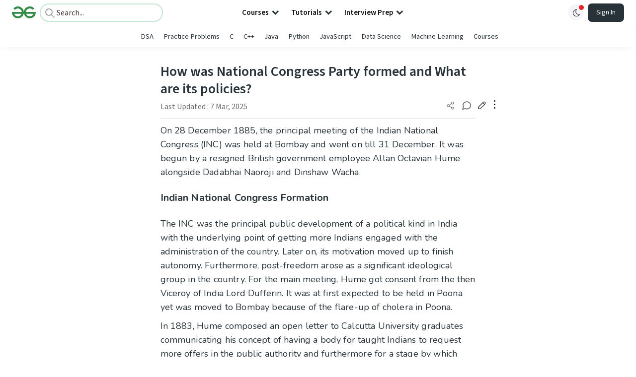

--- FILE ---
content_type: text/html; charset=utf-8
request_url: https://www.google.com/recaptcha/api2/anchor?ar=1&k=6LdMFNUZAAAAAIuRtzg0piOT-qXCbDF-iQiUi9KY&co=aHR0cHM6Ly93d3cuZ2Vla3Nmb3JnZWVrcy5vcmc6NDQz&hl=en&type=image&v=PoyoqOPhxBO7pBk68S4YbpHZ&theme=light&size=invisible&badge=bottomright&anchor-ms=20000&execute-ms=30000&cb=izhxvoaancwg
body_size: 48765
content:
<!DOCTYPE HTML><html dir="ltr" lang="en"><head><meta http-equiv="Content-Type" content="text/html; charset=UTF-8">
<meta http-equiv="X-UA-Compatible" content="IE=edge">
<title>reCAPTCHA</title>
<style type="text/css">
/* cyrillic-ext */
@font-face {
  font-family: 'Roboto';
  font-style: normal;
  font-weight: 400;
  font-stretch: 100%;
  src: url(//fonts.gstatic.com/s/roboto/v48/KFO7CnqEu92Fr1ME7kSn66aGLdTylUAMa3GUBHMdazTgWw.woff2) format('woff2');
  unicode-range: U+0460-052F, U+1C80-1C8A, U+20B4, U+2DE0-2DFF, U+A640-A69F, U+FE2E-FE2F;
}
/* cyrillic */
@font-face {
  font-family: 'Roboto';
  font-style: normal;
  font-weight: 400;
  font-stretch: 100%;
  src: url(//fonts.gstatic.com/s/roboto/v48/KFO7CnqEu92Fr1ME7kSn66aGLdTylUAMa3iUBHMdazTgWw.woff2) format('woff2');
  unicode-range: U+0301, U+0400-045F, U+0490-0491, U+04B0-04B1, U+2116;
}
/* greek-ext */
@font-face {
  font-family: 'Roboto';
  font-style: normal;
  font-weight: 400;
  font-stretch: 100%;
  src: url(//fonts.gstatic.com/s/roboto/v48/KFO7CnqEu92Fr1ME7kSn66aGLdTylUAMa3CUBHMdazTgWw.woff2) format('woff2');
  unicode-range: U+1F00-1FFF;
}
/* greek */
@font-face {
  font-family: 'Roboto';
  font-style: normal;
  font-weight: 400;
  font-stretch: 100%;
  src: url(//fonts.gstatic.com/s/roboto/v48/KFO7CnqEu92Fr1ME7kSn66aGLdTylUAMa3-UBHMdazTgWw.woff2) format('woff2');
  unicode-range: U+0370-0377, U+037A-037F, U+0384-038A, U+038C, U+038E-03A1, U+03A3-03FF;
}
/* math */
@font-face {
  font-family: 'Roboto';
  font-style: normal;
  font-weight: 400;
  font-stretch: 100%;
  src: url(//fonts.gstatic.com/s/roboto/v48/KFO7CnqEu92Fr1ME7kSn66aGLdTylUAMawCUBHMdazTgWw.woff2) format('woff2');
  unicode-range: U+0302-0303, U+0305, U+0307-0308, U+0310, U+0312, U+0315, U+031A, U+0326-0327, U+032C, U+032F-0330, U+0332-0333, U+0338, U+033A, U+0346, U+034D, U+0391-03A1, U+03A3-03A9, U+03B1-03C9, U+03D1, U+03D5-03D6, U+03F0-03F1, U+03F4-03F5, U+2016-2017, U+2034-2038, U+203C, U+2040, U+2043, U+2047, U+2050, U+2057, U+205F, U+2070-2071, U+2074-208E, U+2090-209C, U+20D0-20DC, U+20E1, U+20E5-20EF, U+2100-2112, U+2114-2115, U+2117-2121, U+2123-214F, U+2190, U+2192, U+2194-21AE, U+21B0-21E5, U+21F1-21F2, U+21F4-2211, U+2213-2214, U+2216-22FF, U+2308-230B, U+2310, U+2319, U+231C-2321, U+2336-237A, U+237C, U+2395, U+239B-23B7, U+23D0, U+23DC-23E1, U+2474-2475, U+25AF, U+25B3, U+25B7, U+25BD, U+25C1, U+25CA, U+25CC, U+25FB, U+266D-266F, U+27C0-27FF, U+2900-2AFF, U+2B0E-2B11, U+2B30-2B4C, U+2BFE, U+3030, U+FF5B, U+FF5D, U+1D400-1D7FF, U+1EE00-1EEFF;
}
/* symbols */
@font-face {
  font-family: 'Roboto';
  font-style: normal;
  font-weight: 400;
  font-stretch: 100%;
  src: url(//fonts.gstatic.com/s/roboto/v48/KFO7CnqEu92Fr1ME7kSn66aGLdTylUAMaxKUBHMdazTgWw.woff2) format('woff2');
  unicode-range: U+0001-000C, U+000E-001F, U+007F-009F, U+20DD-20E0, U+20E2-20E4, U+2150-218F, U+2190, U+2192, U+2194-2199, U+21AF, U+21E6-21F0, U+21F3, U+2218-2219, U+2299, U+22C4-22C6, U+2300-243F, U+2440-244A, U+2460-24FF, U+25A0-27BF, U+2800-28FF, U+2921-2922, U+2981, U+29BF, U+29EB, U+2B00-2BFF, U+4DC0-4DFF, U+FFF9-FFFB, U+10140-1018E, U+10190-1019C, U+101A0, U+101D0-101FD, U+102E0-102FB, U+10E60-10E7E, U+1D2C0-1D2D3, U+1D2E0-1D37F, U+1F000-1F0FF, U+1F100-1F1AD, U+1F1E6-1F1FF, U+1F30D-1F30F, U+1F315, U+1F31C, U+1F31E, U+1F320-1F32C, U+1F336, U+1F378, U+1F37D, U+1F382, U+1F393-1F39F, U+1F3A7-1F3A8, U+1F3AC-1F3AF, U+1F3C2, U+1F3C4-1F3C6, U+1F3CA-1F3CE, U+1F3D4-1F3E0, U+1F3ED, U+1F3F1-1F3F3, U+1F3F5-1F3F7, U+1F408, U+1F415, U+1F41F, U+1F426, U+1F43F, U+1F441-1F442, U+1F444, U+1F446-1F449, U+1F44C-1F44E, U+1F453, U+1F46A, U+1F47D, U+1F4A3, U+1F4B0, U+1F4B3, U+1F4B9, U+1F4BB, U+1F4BF, U+1F4C8-1F4CB, U+1F4D6, U+1F4DA, U+1F4DF, U+1F4E3-1F4E6, U+1F4EA-1F4ED, U+1F4F7, U+1F4F9-1F4FB, U+1F4FD-1F4FE, U+1F503, U+1F507-1F50B, U+1F50D, U+1F512-1F513, U+1F53E-1F54A, U+1F54F-1F5FA, U+1F610, U+1F650-1F67F, U+1F687, U+1F68D, U+1F691, U+1F694, U+1F698, U+1F6AD, U+1F6B2, U+1F6B9-1F6BA, U+1F6BC, U+1F6C6-1F6CF, U+1F6D3-1F6D7, U+1F6E0-1F6EA, U+1F6F0-1F6F3, U+1F6F7-1F6FC, U+1F700-1F7FF, U+1F800-1F80B, U+1F810-1F847, U+1F850-1F859, U+1F860-1F887, U+1F890-1F8AD, U+1F8B0-1F8BB, U+1F8C0-1F8C1, U+1F900-1F90B, U+1F93B, U+1F946, U+1F984, U+1F996, U+1F9E9, U+1FA00-1FA6F, U+1FA70-1FA7C, U+1FA80-1FA89, U+1FA8F-1FAC6, U+1FACE-1FADC, U+1FADF-1FAE9, U+1FAF0-1FAF8, U+1FB00-1FBFF;
}
/* vietnamese */
@font-face {
  font-family: 'Roboto';
  font-style: normal;
  font-weight: 400;
  font-stretch: 100%;
  src: url(//fonts.gstatic.com/s/roboto/v48/KFO7CnqEu92Fr1ME7kSn66aGLdTylUAMa3OUBHMdazTgWw.woff2) format('woff2');
  unicode-range: U+0102-0103, U+0110-0111, U+0128-0129, U+0168-0169, U+01A0-01A1, U+01AF-01B0, U+0300-0301, U+0303-0304, U+0308-0309, U+0323, U+0329, U+1EA0-1EF9, U+20AB;
}
/* latin-ext */
@font-face {
  font-family: 'Roboto';
  font-style: normal;
  font-weight: 400;
  font-stretch: 100%;
  src: url(//fonts.gstatic.com/s/roboto/v48/KFO7CnqEu92Fr1ME7kSn66aGLdTylUAMa3KUBHMdazTgWw.woff2) format('woff2');
  unicode-range: U+0100-02BA, U+02BD-02C5, U+02C7-02CC, U+02CE-02D7, U+02DD-02FF, U+0304, U+0308, U+0329, U+1D00-1DBF, U+1E00-1E9F, U+1EF2-1EFF, U+2020, U+20A0-20AB, U+20AD-20C0, U+2113, U+2C60-2C7F, U+A720-A7FF;
}
/* latin */
@font-face {
  font-family: 'Roboto';
  font-style: normal;
  font-weight: 400;
  font-stretch: 100%;
  src: url(//fonts.gstatic.com/s/roboto/v48/KFO7CnqEu92Fr1ME7kSn66aGLdTylUAMa3yUBHMdazQ.woff2) format('woff2');
  unicode-range: U+0000-00FF, U+0131, U+0152-0153, U+02BB-02BC, U+02C6, U+02DA, U+02DC, U+0304, U+0308, U+0329, U+2000-206F, U+20AC, U+2122, U+2191, U+2193, U+2212, U+2215, U+FEFF, U+FFFD;
}
/* cyrillic-ext */
@font-face {
  font-family: 'Roboto';
  font-style: normal;
  font-weight: 500;
  font-stretch: 100%;
  src: url(//fonts.gstatic.com/s/roboto/v48/KFO7CnqEu92Fr1ME7kSn66aGLdTylUAMa3GUBHMdazTgWw.woff2) format('woff2');
  unicode-range: U+0460-052F, U+1C80-1C8A, U+20B4, U+2DE0-2DFF, U+A640-A69F, U+FE2E-FE2F;
}
/* cyrillic */
@font-face {
  font-family: 'Roboto';
  font-style: normal;
  font-weight: 500;
  font-stretch: 100%;
  src: url(//fonts.gstatic.com/s/roboto/v48/KFO7CnqEu92Fr1ME7kSn66aGLdTylUAMa3iUBHMdazTgWw.woff2) format('woff2');
  unicode-range: U+0301, U+0400-045F, U+0490-0491, U+04B0-04B1, U+2116;
}
/* greek-ext */
@font-face {
  font-family: 'Roboto';
  font-style: normal;
  font-weight: 500;
  font-stretch: 100%;
  src: url(//fonts.gstatic.com/s/roboto/v48/KFO7CnqEu92Fr1ME7kSn66aGLdTylUAMa3CUBHMdazTgWw.woff2) format('woff2');
  unicode-range: U+1F00-1FFF;
}
/* greek */
@font-face {
  font-family: 'Roboto';
  font-style: normal;
  font-weight: 500;
  font-stretch: 100%;
  src: url(//fonts.gstatic.com/s/roboto/v48/KFO7CnqEu92Fr1ME7kSn66aGLdTylUAMa3-UBHMdazTgWw.woff2) format('woff2');
  unicode-range: U+0370-0377, U+037A-037F, U+0384-038A, U+038C, U+038E-03A1, U+03A3-03FF;
}
/* math */
@font-face {
  font-family: 'Roboto';
  font-style: normal;
  font-weight: 500;
  font-stretch: 100%;
  src: url(//fonts.gstatic.com/s/roboto/v48/KFO7CnqEu92Fr1ME7kSn66aGLdTylUAMawCUBHMdazTgWw.woff2) format('woff2');
  unicode-range: U+0302-0303, U+0305, U+0307-0308, U+0310, U+0312, U+0315, U+031A, U+0326-0327, U+032C, U+032F-0330, U+0332-0333, U+0338, U+033A, U+0346, U+034D, U+0391-03A1, U+03A3-03A9, U+03B1-03C9, U+03D1, U+03D5-03D6, U+03F0-03F1, U+03F4-03F5, U+2016-2017, U+2034-2038, U+203C, U+2040, U+2043, U+2047, U+2050, U+2057, U+205F, U+2070-2071, U+2074-208E, U+2090-209C, U+20D0-20DC, U+20E1, U+20E5-20EF, U+2100-2112, U+2114-2115, U+2117-2121, U+2123-214F, U+2190, U+2192, U+2194-21AE, U+21B0-21E5, U+21F1-21F2, U+21F4-2211, U+2213-2214, U+2216-22FF, U+2308-230B, U+2310, U+2319, U+231C-2321, U+2336-237A, U+237C, U+2395, U+239B-23B7, U+23D0, U+23DC-23E1, U+2474-2475, U+25AF, U+25B3, U+25B7, U+25BD, U+25C1, U+25CA, U+25CC, U+25FB, U+266D-266F, U+27C0-27FF, U+2900-2AFF, U+2B0E-2B11, U+2B30-2B4C, U+2BFE, U+3030, U+FF5B, U+FF5D, U+1D400-1D7FF, U+1EE00-1EEFF;
}
/* symbols */
@font-face {
  font-family: 'Roboto';
  font-style: normal;
  font-weight: 500;
  font-stretch: 100%;
  src: url(//fonts.gstatic.com/s/roboto/v48/KFO7CnqEu92Fr1ME7kSn66aGLdTylUAMaxKUBHMdazTgWw.woff2) format('woff2');
  unicode-range: U+0001-000C, U+000E-001F, U+007F-009F, U+20DD-20E0, U+20E2-20E4, U+2150-218F, U+2190, U+2192, U+2194-2199, U+21AF, U+21E6-21F0, U+21F3, U+2218-2219, U+2299, U+22C4-22C6, U+2300-243F, U+2440-244A, U+2460-24FF, U+25A0-27BF, U+2800-28FF, U+2921-2922, U+2981, U+29BF, U+29EB, U+2B00-2BFF, U+4DC0-4DFF, U+FFF9-FFFB, U+10140-1018E, U+10190-1019C, U+101A0, U+101D0-101FD, U+102E0-102FB, U+10E60-10E7E, U+1D2C0-1D2D3, U+1D2E0-1D37F, U+1F000-1F0FF, U+1F100-1F1AD, U+1F1E6-1F1FF, U+1F30D-1F30F, U+1F315, U+1F31C, U+1F31E, U+1F320-1F32C, U+1F336, U+1F378, U+1F37D, U+1F382, U+1F393-1F39F, U+1F3A7-1F3A8, U+1F3AC-1F3AF, U+1F3C2, U+1F3C4-1F3C6, U+1F3CA-1F3CE, U+1F3D4-1F3E0, U+1F3ED, U+1F3F1-1F3F3, U+1F3F5-1F3F7, U+1F408, U+1F415, U+1F41F, U+1F426, U+1F43F, U+1F441-1F442, U+1F444, U+1F446-1F449, U+1F44C-1F44E, U+1F453, U+1F46A, U+1F47D, U+1F4A3, U+1F4B0, U+1F4B3, U+1F4B9, U+1F4BB, U+1F4BF, U+1F4C8-1F4CB, U+1F4D6, U+1F4DA, U+1F4DF, U+1F4E3-1F4E6, U+1F4EA-1F4ED, U+1F4F7, U+1F4F9-1F4FB, U+1F4FD-1F4FE, U+1F503, U+1F507-1F50B, U+1F50D, U+1F512-1F513, U+1F53E-1F54A, U+1F54F-1F5FA, U+1F610, U+1F650-1F67F, U+1F687, U+1F68D, U+1F691, U+1F694, U+1F698, U+1F6AD, U+1F6B2, U+1F6B9-1F6BA, U+1F6BC, U+1F6C6-1F6CF, U+1F6D3-1F6D7, U+1F6E0-1F6EA, U+1F6F0-1F6F3, U+1F6F7-1F6FC, U+1F700-1F7FF, U+1F800-1F80B, U+1F810-1F847, U+1F850-1F859, U+1F860-1F887, U+1F890-1F8AD, U+1F8B0-1F8BB, U+1F8C0-1F8C1, U+1F900-1F90B, U+1F93B, U+1F946, U+1F984, U+1F996, U+1F9E9, U+1FA00-1FA6F, U+1FA70-1FA7C, U+1FA80-1FA89, U+1FA8F-1FAC6, U+1FACE-1FADC, U+1FADF-1FAE9, U+1FAF0-1FAF8, U+1FB00-1FBFF;
}
/* vietnamese */
@font-face {
  font-family: 'Roboto';
  font-style: normal;
  font-weight: 500;
  font-stretch: 100%;
  src: url(//fonts.gstatic.com/s/roboto/v48/KFO7CnqEu92Fr1ME7kSn66aGLdTylUAMa3OUBHMdazTgWw.woff2) format('woff2');
  unicode-range: U+0102-0103, U+0110-0111, U+0128-0129, U+0168-0169, U+01A0-01A1, U+01AF-01B0, U+0300-0301, U+0303-0304, U+0308-0309, U+0323, U+0329, U+1EA0-1EF9, U+20AB;
}
/* latin-ext */
@font-face {
  font-family: 'Roboto';
  font-style: normal;
  font-weight: 500;
  font-stretch: 100%;
  src: url(//fonts.gstatic.com/s/roboto/v48/KFO7CnqEu92Fr1ME7kSn66aGLdTylUAMa3KUBHMdazTgWw.woff2) format('woff2');
  unicode-range: U+0100-02BA, U+02BD-02C5, U+02C7-02CC, U+02CE-02D7, U+02DD-02FF, U+0304, U+0308, U+0329, U+1D00-1DBF, U+1E00-1E9F, U+1EF2-1EFF, U+2020, U+20A0-20AB, U+20AD-20C0, U+2113, U+2C60-2C7F, U+A720-A7FF;
}
/* latin */
@font-face {
  font-family: 'Roboto';
  font-style: normal;
  font-weight: 500;
  font-stretch: 100%;
  src: url(//fonts.gstatic.com/s/roboto/v48/KFO7CnqEu92Fr1ME7kSn66aGLdTylUAMa3yUBHMdazQ.woff2) format('woff2');
  unicode-range: U+0000-00FF, U+0131, U+0152-0153, U+02BB-02BC, U+02C6, U+02DA, U+02DC, U+0304, U+0308, U+0329, U+2000-206F, U+20AC, U+2122, U+2191, U+2193, U+2212, U+2215, U+FEFF, U+FFFD;
}
/* cyrillic-ext */
@font-face {
  font-family: 'Roboto';
  font-style: normal;
  font-weight: 900;
  font-stretch: 100%;
  src: url(//fonts.gstatic.com/s/roboto/v48/KFO7CnqEu92Fr1ME7kSn66aGLdTylUAMa3GUBHMdazTgWw.woff2) format('woff2');
  unicode-range: U+0460-052F, U+1C80-1C8A, U+20B4, U+2DE0-2DFF, U+A640-A69F, U+FE2E-FE2F;
}
/* cyrillic */
@font-face {
  font-family: 'Roboto';
  font-style: normal;
  font-weight: 900;
  font-stretch: 100%;
  src: url(//fonts.gstatic.com/s/roboto/v48/KFO7CnqEu92Fr1ME7kSn66aGLdTylUAMa3iUBHMdazTgWw.woff2) format('woff2');
  unicode-range: U+0301, U+0400-045F, U+0490-0491, U+04B0-04B1, U+2116;
}
/* greek-ext */
@font-face {
  font-family: 'Roboto';
  font-style: normal;
  font-weight: 900;
  font-stretch: 100%;
  src: url(//fonts.gstatic.com/s/roboto/v48/KFO7CnqEu92Fr1ME7kSn66aGLdTylUAMa3CUBHMdazTgWw.woff2) format('woff2');
  unicode-range: U+1F00-1FFF;
}
/* greek */
@font-face {
  font-family: 'Roboto';
  font-style: normal;
  font-weight: 900;
  font-stretch: 100%;
  src: url(//fonts.gstatic.com/s/roboto/v48/KFO7CnqEu92Fr1ME7kSn66aGLdTylUAMa3-UBHMdazTgWw.woff2) format('woff2');
  unicode-range: U+0370-0377, U+037A-037F, U+0384-038A, U+038C, U+038E-03A1, U+03A3-03FF;
}
/* math */
@font-face {
  font-family: 'Roboto';
  font-style: normal;
  font-weight: 900;
  font-stretch: 100%;
  src: url(//fonts.gstatic.com/s/roboto/v48/KFO7CnqEu92Fr1ME7kSn66aGLdTylUAMawCUBHMdazTgWw.woff2) format('woff2');
  unicode-range: U+0302-0303, U+0305, U+0307-0308, U+0310, U+0312, U+0315, U+031A, U+0326-0327, U+032C, U+032F-0330, U+0332-0333, U+0338, U+033A, U+0346, U+034D, U+0391-03A1, U+03A3-03A9, U+03B1-03C9, U+03D1, U+03D5-03D6, U+03F0-03F1, U+03F4-03F5, U+2016-2017, U+2034-2038, U+203C, U+2040, U+2043, U+2047, U+2050, U+2057, U+205F, U+2070-2071, U+2074-208E, U+2090-209C, U+20D0-20DC, U+20E1, U+20E5-20EF, U+2100-2112, U+2114-2115, U+2117-2121, U+2123-214F, U+2190, U+2192, U+2194-21AE, U+21B0-21E5, U+21F1-21F2, U+21F4-2211, U+2213-2214, U+2216-22FF, U+2308-230B, U+2310, U+2319, U+231C-2321, U+2336-237A, U+237C, U+2395, U+239B-23B7, U+23D0, U+23DC-23E1, U+2474-2475, U+25AF, U+25B3, U+25B7, U+25BD, U+25C1, U+25CA, U+25CC, U+25FB, U+266D-266F, U+27C0-27FF, U+2900-2AFF, U+2B0E-2B11, U+2B30-2B4C, U+2BFE, U+3030, U+FF5B, U+FF5D, U+1D400-1D7FF, U+1EE00-1EEFF;
}
/* symbols */
@font-face {
  font-family: 'Roboto';
  font-style: normal;
  font-weight: 900;
  font-stretch: 100%;
  src: url(//fonts.gstatic.com/s/roboto/v48/KFO7CnqEu92Fr1ME7kSn66aGLdTylUAMaxKUBHMdazTgWw.woff2) format('woff2');
  unicode-range: U+0001-000C, U+000E-001F, U+007F-009F, U+20DD-20E0, U+20E2-20E4, U+2150-218F, U+2190, U+2192, U+2194-2199, U+21AF, U+21E6-21F0, U+21F3, U+2218-2219, U+2299, U+22C4-22C6, U+2300-243F, U+2440-244A, U+2460-24FF, U+25A0-27BF, U+2800-28FF, U+2921-2922, U+2981, U+29BF, U+29EB, U+2B00-2BFF, U+4DC0-4DFF, U+FFF9-FFFB, U+10140-1018E, U+10190-1019C, U+101A0, U+101D0-101FD, U+102E0-102FB, U+10E60-10E7E, U+1D2C0-1D2D3, U+1D2E0-1D37F, U+1F000-1F0FF, U+1F100-1F1AD, U+1F1E6-1F1FF, U+1F30D-1F30F, U+1F315, U+1F31C, U+1F31E, U+1F320-1F32C, U+1F336, U+1F378, U+1F37D, U+1F382, U+1F393-1F39F, U+1F3A7-1F3A8, U+1F3AC-1F3AF, U+1F3C2, U+1F3C4-1F3C6, U+1F3CA-1F3CE, U+1F3D4-1F3E0, U+1F3ED, U+1F3F1-1F3F3, U+1F3F5-1F3F7, U+1F408, U+1F415, U+1F41F, U+1F426, U+1F43F, U+1F441-1F442, U+1F444, U+1F446-1F449, U+1F44C-1F44E, U+1F453, U+1F46A, U+1F47D, U+1F4A3, U+1F4B0, U+1F4B3, U+1F4B9, U+1F4BB, U+1F4BF, U+1F4C8-1F4CB, U+1F4D6, U+1F4DA, U+1F4DF, U+1F4E3-1F4E6, U+1F4EA-1F4ED, U+1F4F7, U+1F4F9-1F4FB, U+1F4FD-1F4FE, U+1F503, U+1F507-1F50B, U+1F50D, U+1F512-1F513, U+1F53E-1F54A, U+1F54F-1F5FA, U+1F610, U+1F650-1F67F, U+1F687, U+1F68D, U+1F691, U+1F694, U+1F698, U+1F6AD, U+1F6B2, U+1F6B9-1F6BA, U+1F6BC, U+1F6C6-1F6CF, U+1F6D3-1F6D7, U+1F6E0-1F6EA, U+1F6F0-1F6F3, U+1F6F7-1F6FC, U+1F700-1F7FF, U+1F800-1F80B, U+1F810-1F847, U+1F850-1F859, U+1F860-1F887, U+1F890-1F8AD, U+1F8B0-1F8BB, U+1F8C0-1F8C1, U+1F900-1F90B, U+1F93B, U+1F946, U+1F984, U+1F996, U+1F9E9, U+1FA00-1FA6F, U+1FA70-1FA7C, U+1FA80-1FA89, U+1FA8F-1FAC6, U+1FACE-1FADC, U+1FADF-1FAE9, U+1FAF0-1FAF8, U+1FB00-1FBFF;
}
/* vietnamese */
@font-face {
  font-family: 'Roboto';
  font-style: normal;
  font-weight: 900;
  font-stretch: 100%;
  src: url(//fonts.gstatic.com/s/roboto/v48/KFO7CnqEu92Fr1ME7kSn66aGLdTylUAMa3OUBHMdazTgWw.woff2) format('woff2');
  unicode-range: U+0102-0103, U+0110-0111, U+0128-0129, U+0168-0169, U+01A0-01A1, U+01AF-01B0, U+0300-0301, U+0303-0304, U+0308-0309, U+0323, U+0329, U+1EA0-1EF9, U+20AB;
}
/* latin-ext */
@font-face {
  font-family: 'Roboto';
  font-style: normal;
  font-weight: 900;
  font-stretch: 100%;
  src: url(//fonts.gstatic.com/s/roboto/v48/KFO7CnqEu92Fr1ME7kSn66aGLdTylUAMa3KUBHMdazTgWw.woff2) format('woff2');
  unicode-range: U+0100-02BA, U+02BD-02C5, U+02C7-02CC, U+02CE-02D7, U+02DD-02FF, U+0304, U+0308, U+0329, U+1D00-1DBF, U+1E00-1E9F, U+1EF2-1EFF, U+2020, U+20A0-20AB, U+20AD-20C0, U+2113, U+2C60-2C7F, U+A720-A7FF;
}
/* latin */
@font-face {
  font-family: 'Roboto';
  font-style: normal;
  font-weight: 900;
  font-stretch: 100%;
  src: url(//fonts.gstatic.com/s/roboto/v48/KFO7CnqEu92Fr1ME7kSn66aGLdTylUAMa3yUBHMdazQ.woff2) format('woff2');
  unicode-range: U+0000-00FF, U+0131, U+0152-0153, U+02BB-02BC, U+02C6, U+02DA, U+02DC, U+0304, U+0308, U+0329, U+2000-206F, U+20AC, U+2122, U+2191, U+2193, U+2212, U+2215, U+FEFF, U+FFFD;
}

</style>
<link rel="stylesheet" type="text/css" href="https://www.gstatic.com/recaptcha/releases/PoyoqOPhxBO7pBk68S4YbpHZ/styles__ltr.css">
<script nonce="N1C4evoklESTJUeMOMp2og" type="text/javascript">window['__recaptcha_api'] = 'https://www.google.com/recaptcha/api2/';</script>
<script type="text/javascript" src="https://www.gstatic.com/recaptcha/releases/PoyoqOPhxBO7pBk68S4YbpHZ/recaptcha__en.js" nonce="N1C4evoklESTJUeMOMp2og">
      
    </script></head>
<body><div id="rc-anchor-alert" class="rc-anchor-alert"></div>
<input type="hidden" id="recaptcha-token" value="[base64]">
<script type="text/javascript" nonce="N1C4evoklESTJUeMOMp2og">
      recaptcha.anchor.Main.init("[\x22ainput\x22,[\x22bgdata\x22,\x22\x22,\[base64]/[base64]/[base64]/[base64]/cjw8ejpyPj4+eil9Y2F0Y2gobCl7dGhyb3cgbDt9fSxIPWZ1bmN0aW9uKHcsdCx6KXtpZih3PT0xOTR8fHc9PTIwOCl0LnZbd10/dC52W3ddLmNvbmNhdCh6KTp0LnZbd109b2Yoeix0KTtlbHNle2lmKHQuYkImJnchPTMxNylyZXR1cm47dz09NjZ8fHc9PTEyMnx8dz09NDcwfHx3PT00NHx8dz09NDE2fHx3PT0zOTd8fHc9PTQyMXx8dz09Njh8fHc9PTcwfHx3PT0xODQ/[base64]/[base64]/[base64]/bmV3IGRbVl0oSlswXSk6cD09Mj9uZXcgZFtWXShKWzBdLEpbMV0pOnA9PTM/bmV3IGRbVl0oSlswXSxKWzFdLEpbMl0pOnA9PTQ/[base64]/[base64]/[base64]/[base64]\x22,\[base64]\\u003d\\u003d\x22,\x22dn7DrkVzw7nDmQQbwoY1K23DjCNvw4wqCAnDmS3DuGPCnl9zMn04BsOpw5x2HMKFGzzDucOFwp/DhcOrTsOKZ8KZwrfDpjTDncOMWHocw6/DigrDhsKbL8OQBMOGw5/[base64]/CiMOCTSszQMOUXsOIwpDDv8OmPBPDkcKGw5Q1w6QwSyvDqsKQbTrCoHJAw6TCvsKwfcKfwqrCg08Vw4zDkcKWDMOtMsOIwqQ5NGnCuBMrZ2JGwoDCvRknPsKQw7XChCbDgMOhwoYqHyTCnH/Ci8OfwpJuAmNMwpcwfnTCuB/CicOjTSs6wprDvhgvVUEIUVIiSyPDuyFtw7wbw6pNDMKiw4h4S8OvQsKtwqh1w44nQAt4w6zDknx+w4VKOcOdw5UwwpfDg17CmCMad8OKw7ZSwrJ+dMKnwq/DrALDkwTDscKIw7/DvXB1XTh+woPDtxcRw5/CgRnCuVXCikMEwoxAdcKAw44/wpNgw4YkEsKaw53ChMKew71ASE7Dv8OiPyM4AcKbWcOoEB/DpsO3KcKTBhZhYcKed2TCgMOWw6PDt8O2IiLDrsOrw4LDp8KkPR8bwr3Cu0XCoVYvw48HFsK3w7sMwocWUsKpwovChgbCqgQ9wonCi8KxAiLDrMO/[base64]/[base64]/Dg8Kyez5vw6Z0Z8KJAEXCryEuKsOQw55Ww77DjcKrXifDv8KTwr5cIMOhVHvDkRIswq4Kw7gBFWoIwpDDtcOVw6kTMU9KFhrCp8KaM8KlRsOdw6c6AxE3wropw6jCvG4Ew5HDgMKmAcOXF8OTGMK9YE3Cs2ZOUHPDvsKAwqNyWMOHw4XDsMO7RHfCijzDgcOHUsO/wqwEwpPCsMO3woTDh8OVVcOpw6rCo00vUMONwqPCl8OULn/CjkoADcOEelxUwpLDnMKSZF/Dp3wkUsO9wqV4Y2EwJAbDkcKaw55bWcO7PHPCtX7DjcKSw59ww5Itwp/DhHHDmlIrwpvCjsKowqhnJsKVWcOjP3XCmMK5AAkPwqkTf3E9VRPCg8K7wqw2Nl1UDsKJwrTCsU7DmMKuw6t7w4towpLDlsOIKh80HcOHNhLCvB/[base64]/CrBnDhDPDn8OXOsKTworDsU3DikjDhGzCtVAwwpkGYsOAw5DClMO+w748wovDlsOxTydWw55fWsONW155wqkow4PDuHJjXn7CoQzCrsKUw49recOfwrw4w5ATw67DosKvFC1Xwo3CvEQAU8KBHcKaHMOYwrfCr1YMSMKowoDCmcOUJGNXw7DDk8OWwqJoY8Ovw4/CmAY2RFPDnjzDisOsw5E1w6XDssKRwoXDjDDDimnCgyzDm8OBwoRrw6pAS8K9wpRocnILIcK2DnlNDMKOwrRkw5zCji7DtVrDvH3DqcKrwrvCnUjDmsKOwp/[base64]/DpW3Ci8KnwpAtdSLChHwqP1vCsXA+w6HDiHEwwonCk8KNbHnDh8K0w7vDqgxUCWIcw4BUNjrCpm41w5fDiMK9wpLDrCXCq8OcMlfClVXCuGZuGh4ww5kgesOLEcKyw4jChg/[base64]/Dj8KZC27Cl2hddhhDcT/CnnfClzfDolg7wosSw6bDpMOGTWI4wo3Dp8OXw6UQc3zDr8KSTsOkZsOjP8Kew4xjNhtmw4tww6zDlx3CpsKGdsKTw6HDjcKPw4/DvyVRSR1dw6dbIcKTw4J/[base64]/CnEMJwr1fBMOlccK9w5PDosOwwqNxwqjCsxDCrMK5wrPClXgww7zCksKtwrs4w61bM8OSw4IBOsOVZmA3wpHCu8KYw4NFwq1owpnCtsKtXcO+MsOGS8KpDMK7w7MqEiDDu3HDtcK9wo94esOkYcOOFhDDtsOpwrV2woXDgCnDn2XDkcKDw5p/w4UEYMKywoXClMO3XcKlKMOdwrXDkGIiw4dRdTlkwrMTwqIMwql3aggdwpDCsDkXXsKkwqZEw7jDszzCqypFXlHDohTCuMO7wr0swovCpzLDk8Oxw7rCh8KXTHkFwojCo8KlV8O6w4bDgU/Clk3CjsK1w7vCr8KIckbDn2/[base64]/[base64]/CscOMw4IsNFfCg8OOUcOWwoJ/[base64]/[base64]/Ds2lrwpcNfB8Bwp3DksKBw7/Dv8K9YHbDnhdgwoh6woZsUMKFWnHDrFYjQMOdKsKxw7bDtMKlbldMYcO/[base64]/DqMODPMKFw5fCgsOxw4TCrB3DusODZcOewoYfwpPDpsK1w4XClMKUZcO/dUtzFcKPCivDpkjDsMKlKsO1w6fDrcK6ZRI7wpzDt8Ouwo4Cw6TCjS/CiMOzw6/[base64]/DrMOJw4nCgGtUGjUOwpXDmU51w6DDqUbDsMKxwqs5UgXCt8KeBQXDgMO7QFPCgSfCk0dwc8OvwpLDiMKnwosODcKKU8OiwrEZw6zCkThqb8OMYcOSSQM6w7zDqHppwrI0FMK9YcOzGhPDmU8sTMOnwq/[base64]/DnMOtw6DDr8Kgw7jClxPCnhLDtyHDlGHCphjCrcO1wqHDsmTClV9+NsKTwqzCgTDClWvDgx4hw6AdwpDDnMK0w7LCsDAwc8Kxw6jDh8KJJMOlwqnDqMKZw4/CkiJMw4VmwpFyw7V2wrzCtBtCw7lZKljDksKULx/DhxXDs8O0H8ONw6lew5UbIcOTwo/[base64]/DlFJPCGzDsTPCnVNlw7fCig8kQsOXIAvCv2zCqjFTYDTDv8Oyw4xbQcKDJ8KiwodEwr8XwqghCXxow7vDjcKxwrLCimlAwrvDsE4Nayx8PsO1wr3CqWvCjz4ywqrCtwgISX8vCcO+D0zCgMKCwr/Ch8KFfn/DoT9pSMKEwoIhQE3CtMK1wqBMJ0gAT8O2w4fCgifDqsO2wqE8ehjCgH14w7BLwpBuWcOxdTHCqwHDtsK6w6Mbw4AGRCLCs8OyOl7Dp8OewqfCsMO7fXY+M8Oew7fClF0PbxUGwo4PIWrDiGzDnjhcScOsw4QAw7jCrSnDi17CpR3DrlDCjg/[base64]/[base64]/CvTtlXyk4YAAKSsK6DULDt8OwA8KpwqzDm8KffX9/[base64]/DiXt2wovDl2lDw4bCjgs9wqIVw7cZwqcJw7VSw7N7AcKHwqvDv2fClMOWHMKIa8K/wqLCr04mZyMQBMK4w4LCiMKLBMKYwpk/w4IDI190wozCmQNDw6HCgFtZw73CuRxewoAowqnClU8zw4o3w5DCncOaa3LCiVsMXcOoFcKewrLCsMOQSF8BNcKiw53CgS3DgMKXw63DscODW8KKFz02bA44w4LCiFtlw7HDncKvwqJ4wrxOwr/CsCTDnMOqA8KAw7RvMSNbA8OcwpZUw7bCusO/w5FzDMKMC8O0Q1zDscKEw5zDuBTCocKxeMO0ccOgPhpPQEBQw41cw65bw4rDpBDCtyIjBMOpSzHDrXcsUMOgw7rCkXpHwoHCsjI8a0nDhVXDtnBhwrF5MMOoQTY2w6NbCRtEwpnCrDTDtcOEw5hJCMO0A8O5OMOvw6kxL8KKw7HDg8OYQcKCw6PCssOaOW/Ck8Kqw5Y6QGLCgnbDj1geDcOeWlUzw7XClmTCncOfGmXCkX1Jw41SwoXCvcKOwrnCnMKWd2bCinnCo8KDw7zDmMKuPMOBw4dLw7bCqsO8cX8bQWEJAcKMw7bCtzDDuwfDsmAQw55/wrTCu8K7KcKdO1LDgWsxPMO/[base64]/[base64]/Ds8Kuw74nZ8KtY8KGFgR9IsKDw6jDlAXCjG/CqE/Ds1ZqPcOXc8O6w6EEwo4Zwp96NX3CmsKgfxrDg8K3R8O+w4JOw798BsKLw6/Cu8OQwpXDtBDDgcKQw6nCvMK1c2rDrHY5KMO0wpfDjsK3wpl/FkIXAhvCqwFPwpLCgWx/w5fCqMONw73CocOgwofDhVbDrMOaw7vDuWPCl3XClcOJKCtKwr1FbWTCgMOCw4/Cs3/DqgXDpsKnEA5fwr48wo1uSQ4OLFEON2JEJcKWRMKgIMK5wpvCmzDCn8OMw51ZbAdAGFPCjmobw6LCqsK1w6XCnXFhwqTDhzd0w6zCoQBpw4c/N8OZwqNwY8Kvw6UoaRw7w73DvlJYD0MFXMK/[base64]/VDtnMcKhwpfDjE0awqxJw6o6FUTDlQnCoMKYMMKTwqvDnMOawqrDkMOELyzCgsK2TS3CrsOnwrZqwqbDu8KRwr8nZ8ODwo1AwrcBwp/DsF0+w6BObsOuwpgnF8Otw5zCg8Ozw7Y2wqDDlsOneMK8w7RSwq/ClSkAL8O1w7Mww7/CgibCkCPDhTkRwql/cHHCsl7CtxkMwprDq8OMdihXw5xmFGDCt8Ouw47CmTDDqh/DmS/ClsOJwoVNw7I4w67Cr1DChcKCZcKBw70TYlVgw7IRwph6V1RbT8Kpw6h+wqzDgwEkwqLCj0DChnLCiDJ9wq3CjsOnw5LCpBdhwrpEw6EyEsKcwpPDkMOXw57Cp8O/[base64]/[base64]/CisKTGGhNw7UPSsKuwpYEXMKqXWZmFcOpAMOYR8ODwqfCg2TCsUUwC8KpYRbCuMOcwr3DoXNGwoViC8OgLsOBw7rDmAVxw47CvWtZw6vDtcKBwq7DvsO1worCglPClnZYw5/[base64]/DtMKhw6d1AS8Aw5XDhWXDnsOQe0Ydw4N8TcKnw6MOwoB3w7fDlG/DshEBw5skw6Qjw5PDssKVw7LDp8ORwrECBsKCw7LCqC/DhMOMCmvCu3HCvsK+NCjCqMKNdVLCucO1wpwXC34WwrXDiF8RXcOJW8ORw5rCp3nCpsKpBMOVwp/DmCpYLQvDnS/DpcKcw7Nyw6LCksOmwpLCrybCnMKsw6fCtDwFwojCli7DrcKmLQg/BzXClcOwICfDrMKvwqYsw5XCshoTw4hQw6/[base64]/YgDCq8O4XUI7w4nCs8KlwrheKsOpwrF1QyvCpBkjw5fCnsOsw7nDok0yfB/Ck2h1wpwlDsOowqnCpRDDlsO1w48LwqUSw6Fvw40IwrfDmsOXwr/Co8OkA8K/w49nw6XCkwwkWcOeLsKOw77DqsKMw4PDvsKjZsK/w57CkDVqwp9Mwo10UkrCrlrDkgo/fgkbwohXA8O1bsKkw79vJMK3HcOteho/w7jCg8KVw7nDtRDDqRXDlC1Zw4Rww4VswqTCvnBKwrjCmxIqHMKbwrxiwo/CgMK1w7kfwq8KGMKqeGrDin1XOsOZKz4nw5/[base64]/w4VZw7VBwrHCisK3wohvwq3ClMOqw5HCo3UgUyfCi8K0wp/DikY9w6hNwpnDigR2wq3DolLDnsOlw71ew7bDv8Ouw7kiZ8OBJ8OZw5LDpcK/woUvVFk4w6UFw77CkiDDlxsbaxIyGErDqcKHecKzwop/L8OtCMKRawIXfcO6E0YcwoRNwoY8f8KNfcOGworCnSHChTEMOMKowpPDk0BfQMKmUcO+K1dnwqzCn8OUSUfDl8KGwpMiQmfCmMKpw5V3DsO/VgnCnANfwo0vwoTCk8OJAMO6wpbChMO4wo/Do3EtwpLCssKTTS/[base64]/HCrDksOaw4DClsK1wpltwrHDhyp1XlrDjjrCtHAfMXbCpjhcw5DCi11XOMOlJCFDPMKCw5rDkMOYw7fCn1oTSsOhDcKyMsOyw6UDF8OCKMKVwqzDsn7CicOBw5d9w53CgWU+OV/CjcOdwqVDGXsHw6lgwrcHTcKWwp7CuV4Uw5o6FQ3DuMKCw4xWw5HDvsKEX8OlbzhYMwteDcKIwonCr8OvZBpewrw6w67DvsKxw5cLw5TCq348w7zDqiPCuRXCn8Kawosyw6HCicOtwrkqw7/DscO+wqvDqsOeasKoDGDDjxctwrvDh8ODwpdAw6TCmsK5w5Z8NAbDjcOKwoIhwoV2wqTCiC14wr9Fwq3Dl1svwpdaPn/CpcKKw59WAHIJw7LClcO6DnNYMcKGw6UWw41YaQ5wQMO0woRcFXtmRBEKwox7RMKTw6pcw4ICw5XCusObw4gxNsOxVUrDjsKTwqHCtsK3wod1C8OHA8OawoDCrUJMJ8Kpwq3DlsKpwpFfwofDnxxJeMKhSxI/L8OJw6opMMOYCMOMKFLClHN6BcOrUhXDncKpVRbCusODw4vDlsK3ScOtwrXClRnCkcKPwqXClhjDuk3CjcO6GMKyw68EZkt5wrEUNTsUworCnsKRw7/DmMKHwpnDo8KHwplSRsObw7/Ci8Odw54VUDPDtFMaMUMcw688wplHwoXDt3TDmGAHMgbDgcOLf3DCkXzDicKSOCPCucKkw53Cn8O/KHxwAVAvEMOOw5BRHQXCpSFKwo3DnxoLwpIcw4fDtcOcfsKiwpLDusKPBHvCqsOoBMOUwplmwrHDl8KoGnjDiUExw57DrWAQSsKBaWRtwozCv8Ozw5zDnsKGAnrCqh8tK8OrIcKYasO/wpNcWDvDhMOewqfCvMOYwrHDiMOTw6sFT8KRwqvDmMKpYU/ChcKaWsO9w4dTwqLCkcOIwoFCN8O8Y8KmwqMOwrbCgcKhZGTDusKiw7vDpig3wokZWsK3wrtpVkPDg8KUOkFGw4zCv2lhwq3Ds0nClhXDrRLCmw9PwozCocKvwqrCssOgwoUvZsOvY8KOTMKcFG3CocK3L3tCwovDnFROwqobJx4MIX8uw5fCoMO/wpXDjMKdwpVSw5U1YmExwoRuUCnClsOMw7DDvcKLw6XDkCjDvk0Kw7zCvsOcKcOOeALDlQnDh2vCvcK0GDMDa3jCsEjDrsKuw4dDYw5Nw5XDtREhaG/[base64]/[base64]/TcKhJiRGwp3Di8KhXsKJUsKMGsKswqM/wr3DjUYawoNwEl5tw4LDtcOow5vCumRfJcKFw43Ds8KlQ8OAIsOLHRgcw7xXw7rCtcK+w5TCuMOXKMOowrFuwoguFMORwrTCim9BTsOCNMO1wpdGKX3DmQLDv1PCkH3DjMK/w45iw4vDvsO5w793PC/[base64]/[base64]/Di8OQwpjCscKzM8KkO8K2GV8tD8OsJcK/U8O+w5kRw7N2diJyU8KVw5YqQMOrw6DDoMO3wqECPwbCmMOKF8OOw7zDsWXChjMGwosYwptgwrJgFMOfRsKkw4I7RlHCt3bCuSrChMOlTSBFSjNBw7rDrltUccKDwodSwo4zwo3ClG/DiMOqIcKuRMKSYcOwwqwhwoolVGdcHEl5woM4w78Yw6EXNADDg8KGcsO4w5p6wqHClcKdw4vCm2MOwozCusKlPMKyw5fCsMK5UVrClHnDmMKBw6LDtsKqW8KILGLCjMO+w5zDlDjDhsO5dxrDo8KdWGEWw4g+w6/ClDPCqGTCjcKQw5BDWkXDmFrDoMO/c8OdW8OwecORY2rDrWBow5hxO8OHFjpQYyxpwoLCnsKUMjvDmcO8w4/DlcONfXsjWHDDhMOdWsODeXsKHn8aw4TCngJ2w4LDnMO2PQwOw77CvcKCwqJNw60Uw7rDmERpw4k1FzRow53Du8KDwpDCgmXDgjNwccKkPsOMwo/Dq8OPw4cGN0BVbisSTcOlacKCIsOTD2rCkcKGYcKgI8KfwofDhkbCmQQUf2gWw6vDmcODPQ/Ci8KdDkHCjcK9V1rDrQXDkW3DlS7CpsKow6smw7vCtXRMd0fDo8OHeMK7w6pTXHnCp8KCEwE9wokZDR04SUF0w5XCosO5wpN+woXCg8OAHsODCcKrKCrCjMKuIsOeAcO4w5B/[base64]/KsK9TzQtw6c+w6fCqETDkMKzw5wSwr3DisK1B8OsA8OQSSFXwoZ/[base64]/DiAvCtybCqcONfMOuY8KaUMOHa8KGIcKFNg5LQQvCuMKoEMOHwp4UMBwNOsOuwqJnFcOrJ8OqSsK1wonDk8OJwpAvVsOFMT/[base64]/CrsK7aQvCkcKQCMO1UMOnPXxDw6fCuRrDtAwJwp7CrMO7wpRQNMKBKi1zX8KDw5s+wpnCm8OZBcOVdBh4wq3Dl2HDtHIYCzvCg8OOwrc8w4dawq3Dn2/[base64]/XMK+woXCnMKQwobCnMOqJsKUwqpeWsKWwqjCjMOVwpTCqMOMw7Q+McKgfsKUw4rDi8Kiw6FAwpXDvsO2RBF+EiZHw7RfSX8rw5oyw5svHF/CssKuw5BswqobbmHCmMKaYxfCgAAqwoPCncKpVQTDvAIowo7DvsOjw6jDjcKVw5UqwqJPFGRRNcOcwrHCvknCiXVgAHDCu8O7I8KBwqzDosOzw6zCqsKiwpXCshZlw5xQP8K/F8ORw7fCjkgjwo0bUsKCGcOMw73DhsO0wrsAZMKnwpQFOsO6cRVBw53Cg8O+w4vDugo/DXdFVcK2wq7DjRR4w50zfcOmwqNuaMKJw5nDrmAYwoNGw7EgwpAcwrnCkm3CtsKkHjXCrWPDn8O/EhnCucO0eUDDucO8JR1Uw53ChSfDj8KUSMOBSjPCpsOUw7jDlsKTw5/DsVYkKX4GQ8KrDXZXwr1lc8OHwphELnh+w6fCnhETFAZcw5rDu8OcNMOXw6pOw5BWw54gwrzDhms5JigLOztvIm7CpsOwGRwMIA/DsW7DiyjCnsOVPX53OUsLO8KYwp3Dp1p4ECUfw6PCk8OhOsOKw54LTcOmMwQAOVHCgcKZBCzDlgRpUsO4w5jCnsKvNcKHLcONIS/Dh8O0wr3DphHDnmQySsKGwqjDicOwwqNiw4YqwoHCs3nDlzNAPcOPwoLCoMKtLxpPecKxw6AMw7TDtE/CgcKeQFshw6k8wq5AE8KITkY4YcOqF8ODw73ChjtIwpxCw6fDr0Uewp4Dwr7Do8KtVcKkw5/[base64]/wqo1WX/CksKrw6MTw4rCg8OnJ8OASAkPwo3Ck8Opw4JcwrPCnkzDkzIMdsKNwqsjMnMjWsKjeMOTw43DssKgw7rDgsKdwrJswofCjcOdHsOPIMOLbwDCgMO/[base64]/wo3DuDjCo1nDtAFNw6ExwonDuMOWwow+AGrCi8OpwqnDpQhewrnCucKrCcObw7rDijTCkcOuwojCnMOmwpHClsOiw6jDjwjDusKsw4QqP2F8wpbCssKXw6fDmwllI2jCmyUefcKZPcOBw6/DlcKowrYLwqVJLsOrdSzDiirDpEfCpsOXNMO0w7lMMMO7WcOdwr7CqsOUB8OCWsO3w7HCoUEUK8K0bjTDqHfDslzDtUc2wpctDknDo8KgwoXDuMK/DMKCBcKiQcK3Z8O/[base64]/DhWvDt8K0wpcRBlfCpcO+KMKlb3RTwo94woXCvMKvwojCsMKewqxKdsOCwqE8b8OqGwE4VjDDtGzCijDCtMKNwrjCj8OiwoTCsQIdKcOve1TDnMKgwqAqCmTDiAbCoBnDvcOJw5XDqsOqw5hbGHHDqz/ChUpKDMKHwoXCtQnConrDrFBvEsKzwpZxInsDMcOuwrEqw4rClsKXw4V2wrDDrA0YwqzDv0/Cn8K+w6tQPF/Dvg/Dh0PDohLDocOGwo4Nwr/Cj2VgAcK6cSfClD92ESbCvS/Cv8OAw6nCvsKfwpLDpCHCpnEqB8OOw5HCgcOaWMK6w4Qxwr/Dn8K0w7QKwqk4wrdhMsKvw6xpL8OUw7IKw5dzTcKRw5ZRwprDmHVXwqDDg8KJcCjCrBB5aAfCsMKqPsOxw6nCgsKewoQoAXfDocOZw4TCmcO/fMK7NXrCrnJIw4Faw5PCiMKxwqHCusKMeMKpw65owqYowobCvcOFa29HfVhqwqNxwoAJwo/CpsKZw77DihzDgirDqcOTLy7CisKCY8O6YMKSbsKlfynDm8OswpV7wrDCsW5POybCn8Kuw5gtT8K1QmDCoTvDq1Ucwp9gTAxBwpo6b8KMNGvCqxHCo8O4w683wrkfw7/DoVnDtcK1wrdPwphKwohjwpEuAArCr8Kvwpg7BMOiY8OcwpwEeylbaSoPPsOfw7Yww47ChHEcwqHDqH41RMOnLcKNeMKrbsKTw48PDMO0w4hCwrHCpTwYwqY4GMKewrIaGWJEwoIzFFTDqUkBwpVaJcOMw7/Cj8KZBG0CwpFbMDbCoBDDucKnw5kIwq1nw5XDugbCncOPwoTDlsONfxsxwqzCpVvDoMOxXyvDsMOkPcKowpzChzrCjcOdFsOyOkPDl0RPwqHDksKNSsKWworDsMO2w7/DmwoSw5zCqy4Rw79ywqlUwqzCicO7L2jDgUl7BQVTYzNXKcONwrd+LcOEw49Jw6PDlsKAGsOzwpV+Dicfw6BKHBlBw6w2N8KQIyc0wrXDv8KewpkVC8OAS8O/w5PCgMKswqVRwoPDjMOgI8KfwqLCp0TCoS4PIMKYNT3Ck1fCiWYCWn7CtsK/wrUVw5p4f8O2aHzCq8ODw4DDgsOibVrDi8OzwoZAwrIiCVFIE8O+ZSZiwrLCr8OdYTw6bCVHJ8KJV8KrO1DCjkEpW8KfEMOdQGNgw7zDn8KXTMOww6BBL0bDk298fWbDi8OWw4bDjjvCmwvDn0fCvcO/Oz5yFMKiWDtJwr0SwqfCmcOKYMKFOMKDBiJMwo7CnmwuG8K+w5nCksKrA8K7w7fCmMOxaX1ZJsOyTcOYw7XDoG3Dk8O0LE3ClMOkFj7DnsOmYggfwqIZwo0AwpDCvW/Dl8ODwowQdMOMOcO1GsOMQsK3ZMO1Z8O/L8KOwqkSwqI8wodawq5WXMKLU2zCnMK6YAYWQiMuLsKJQcO4AsKjwrd3Q3HCskPDqUbDicK7woZifz7Cr8O5wprCh8KRwp7Cg8O4w5FEc8KbFBEOwqnCtcOtegrCsW81RcKuAUXDusKTwq5LGcKrwoVJw5HDgsKzNSU0w4rCncK/Ilobw7/DpiLDiGDDgcOaDMOpMQ89w7jDvjzDjCnDty5Kw7dVcsO6wrrDmjdqw7BqwpAHSMOwwr4nEXnDpiPDr8OlwqNIEsOOwpV5w7c7wqFFw7EJw6M2w73DjsKMLX3DiE9DwqonwrTCu1HDi0oiw7NCwqZCw78xwqLDugM4TcKUYMO3w7/CicOgw7F+wrvDnsK2wovDlFV0wqMsw77CsCjCplPCkX3CjlLDkMOfw6fDocKOGF5aw6suwoTDgknDksKpwr/DijhsHl/DrsOMGmklKsKPa0A+wqXDpSPCs8KjEGnCj8OiMMObw7TCqMOnwo3DucK4wqrCrGRcwqYHC8K4w5Rfwpk/woPClCvDpcOyVibCgsOhdFzDgcOnN14hC8OKa8KyworDpsOFw5rDngQwA0rCq8KMwqFlwpvDtG/ClcKWw6vDl8Odwq0Ow7jDgMKIaR7DjQpwUjvDqAp1w5ROHVPDvAXCgsK+fibDpcKGwpBGJCNYHcORJcKPw6PDiMKRwqPDpEwDV1XCkcO/OcKkwqByTUfCrsKBwp7DvBlqehXDn8OJQ8Kmwq3CkisewoRCwpzDocOkdMOzw6TCvl/CkWBfw7PDhRpSwpbDn8OswpbCr8KxAMO5wp/[base64]/DjAthQ8OrAMKKw5DDvMOdbANxw4/DnyzDgyXCnyMgAkEITwPDp8OaJBEBwqXCg0PCiUzDssK5wpjDucO3bgnCviDCtgRXZlvCow3CmhPCrsOCDgvDp8KIw5rDujpfw4paw4rCohzCncKqOsOSw5bCrcK/[base64]/[base64]/CgSLCtcOhwoXDtnEJwpg3YUYSw7BSwphSwqjCp0jCt1caw5sibjLCk8OIw6nDgsOePmkAesK4EmQ/w51pacOMfMOZcMKrwrYkwpvDmcK9w5oEw5F2RMKPw63Ci3jDrx5Lw4bCmcOeF8KcwotXDX3CoB7CqcKRMsO8BMKHKhzCl2FkF8KFw4HDp8Oxwq58wq/CncOjD8KLJVlFWcK4ShR7TF/Cn8Kaw4J3wpHDnjnDmsOcUsKrw5kmZMK0w6XCjsKDXh/Dl0TCiMKBbMOJwpDCsyLCvzEuGsKTMsK3w53DgwbDtsKhwonCiMKBwo0kLBjCvsOVLHwlacKCwrASw6VhwqTCuUp2w6AlwpTCgRAceEQ0KlTCkcOqQsKbeyMNw7tIYMOIwokvFMKuwrk/wrTDjWMxfMK/FTZYIMOHcEbCoFzCucONUSLDiyYkwp0BVCxGwpbDmQzCs0tHEFMew6LDkTdNwoVywpVZw5doOMKYw5vDhFLDicO6w7LDh8O4w5hsAMOXwqQmw6EewpoDYcKFKMOyw6XCg8Opw7bDgGnCnMORw7XDnMKWw4B0aW4rwpXCgG/DiMKBIml7Z8KvSiVIwqTDrMKqw5rDiCtswo0wwoZgwoPDv8KYLWYUw7bDrcOaSMObw6tgKD3CqcO3RS8NwrFPQMK3w6TDoDDCglfDhcOANGXDlcOVw5DDksOtbn3CscOOw6kGYx3CjMK+wokNwr/[base64]/OsOaDj3CuD7CkTbDn8OIw6rDrsOxd8O5wr4bYcO1CMOKw47DmEjDlDp5EMK+wr4yCHNleEAtY8KZQFDCsMKQw5Ibw4VZwpZqCgzDiwjCocOmw6LCt3c2w6XDiUE/w6HDixTDhCQnbCHDtsK+wrHCq8KAwocjwq3DsSnDlMO8w4rDrknCujfCkMOteDdlNMO0wrpmw7jDpxxDwo5kwqU7bsOCw6ZuEjjCq8KRw7B/wr9ATcO5PcKVwo9Fw6gUw6tiw4zCnxvDkcOuTm/Dnhhxw7nCjMOZw5grVSDCn8KXw60owpx0BBfCgW14w6rDh3EmwoMXw4jCojPDpsKwYzVywq8kwogfacOow7Z6w7jDrsKQDjl0U10ESAQrIRDDmMO0CX9Iw4nDq8Ozw67DosOzw5pDw4fChcOjw47Du8OxEE5Pw6VPIMO3w5HDsCDDu8Ojw7AYwqFkX8OzEMKeLk/Dn8KOwofDpnpoSn8Bw6sOfsKPw6XCqMOccnZRw6ROPsOkUkXDpMK4wplhAcK7TVvDicKwOMKnLxMJecKVNQccAysdwonDrsOCGcOqwpRWSg3CvjbChsKXFl0aw5tlG8O2IEbDi8O0W0Fyw7nDn8KfE15dN8K/wowOahFCX8Ojb0zCjQjDmRp2BmPDin95w4RFwq8jdRsOXVPDk8O9wrNqe8OmJiFoK8K5WU9AwqIQwq/Dg2x5eG3Djw/[base64]/NGnCuRQBfjooHmnDu1IoPGXDhU7DmklhOnHDqMKAwqLDjsKWwp/CjGsVw7fCpsKbwpw7PMOFQcKgw6w+w5dgw5fDr8OYwoRLAFt0C8KWVH4iw4tfwqdDeQ1DbRbClHLCrsKKwrJrJzETwrnCi8OHw4Ygw4zCtsOYwpEwFcOSA1zDqRIdckfDgjTDnsOBwqQTwpZWOm1NwrnCljxDY0ofTMOcw4DDgzrClsOUCMOtIDRRY1/CqELDv8Osw7XCixHCq8KzUMKIw4gsw6nDlsOIw6tSN8O5B8OEw4DCrC8oIwHDmQbCjizDkcOVXsOcLSUJw5R3Bn7ClMKbPcK8w7Eqwrsuwq8UwrDDt8KRwojDmEExL33Dp8Oww6/DpcO/wp3DqSJAw4xUw5PDl1vCm8ODVcK+woXDncKuecOydVcsE8OrwrDDvQ7DrsOlbcKKw4tXwr8Pw7zDiMOOw6LDgl3CocKmEsKYwrbDocKENcK0wrszwr1KwrEwDsKEw51hwowmMXTCj2/CpsKCdcOjwoXDpVLDrFVvbyTCucO9w6nDocOKwqvDgsO7wq3DlxHCnGMuwohrw6vDvcK1wrnDvsOcwqfChxDDtcO+KVc4bQB2w5PDky3DpMKjdMOwJMOkw5/Ck8OqD8K/w4fCnwnDm8OfdcOyYxvDonMBwqZxwrtwSsOrwpDCnBEhwqhsFjJ3wqfCv0TDrsK9R8OAw7PDtSYKUAbDhDZpTUnDoE1nw70nSMOGwqxyd8K/wpcVw60HOMKiHcKFw7/Du8KBwrYuI3nDpFjCkk0JbUYnw6Y6wpPDvcKTw7EbU8O+w7XCqQ3Ciz/DkkXCscK3wptIw7fDhcOPT8O3acKZwrYUwqAzMCTDrcO6wqfCl8KFCTvDqMKlwrLDmmkyw7MGw7UpwoJ0KW8Uw7XDq8KFCClGw5kORSdeOcKvY8O5wqwKX33Du8KmWCHCvHoWMMOkZkjCmsOnDMKfDCdAGxPCr8KbRWodw7/CtAfDicOXOwXCvsK2KHY3wpBBwpZEw4Maw700ZcOgNxnCisKSO8OZCE5EwpTCiyzCvcOkwpV3w5ULOMOTw49rw5h2wo/Do8KswoFtCmFdw5PDlsKxUMKyYEjCvmFQw63Ch8O2wrM/Uzoqw53DvsORLgpUw7PCucKFGcO6wrnDi3dYJnbCscODLMK0w4XDqwrCl8OFwp/[base64]/[base64]/w7/DnMOhw6UveVnDiH7Dq0Bpw4dYw4Byw4vDll87wr0ZQcKlUsOEwpLClARIAcKZHsO2wr5Kw4pRw6Yyw4nDp3smwpNhFhxlJ8O3RsKBw57CtVg9BcOLY2YLPHRuTBQjw5PDucKCw69rwrRDTj5Md8Knw4M2w6osw4bDox5Sw7PCtUMqwozCgnIVPg9yWChyRBhjw6Y/[base64]/CtsO1wpHCrgnDmTTDoMK3IMOawowJfMKkRsK6RTvDp8OrwoDDiE1YwovDjsKiQxLDksKkw4zCuSLDhMKMR24vw4FlDcOMw4sYw7TDozTDqjIBPcOPwqIlbMKPWRXDs28SwrTCocOfDsOQw7DDgQ/CoMOCIBvDgi/Dm8OWScOLZcOmwqvCv8KgIMO2wozCr8KEw6vCuzHCq8OCHEl1bEbCvEhjw71xwrkow7rCg1FIC8KHX8OdNcOfwrM7acOPwrLCiMKpAyjCvsKCw6ohdsK/dGcew5M5XsKBahojCVEjw6J8GAdKFsOSd8OYFMO3wpHDk8Ofw4BKw7gma8OLwqVIcnYlw4TDniwrRsO8PlhRw6DDk8KOwr9jw7zCrMOxIMOYw4/DjirCpcOfOsO1w5PDgnvCpS/DkcKcwpAswo/Di17CiMOSUsKyB2bDi8OuOsK7LcK/w4QOw6t0w6AIZm/Dv0zCnArCh8OyEll0CDjChloqwqwoPgTCvcKicwgDEcKQwrRww5PCu0bDt8KLw4V5w4bDqMOdwq54S8O7wo57w7bDl8OabmrCvR7DisOywpVDUwfCqcOIFyrDhcOmYMKNbCdjasKKwpLDscK9HUrDjcOWwrsBa2LDgMOOAirCmsK/[base64]/Du1DDuSwzw71EPBvCi2zDh8Oww6lWc3bDocKmcD4gwrDDhMKEw7PDlBNDT8K9wqgVw5Y5JMOuBMO4R8K6wpwYacKdAMKiEMOiw5vDk8OMWBkDZTVwDB5mwpd5wrfDvMKMacOdVyXCmcKTbWhjQsO5KsO2w5nCtMK4eRtaw4/CvwzCgUPCkcOuwqDDmTZAwq8NDyXDn07Dg8KJw6BbLjFiCg7Dix3ChS7ChcOBTsKRwpDCqQEkwp/DjcKrUcKVCcOaw5paCsOXDGIZHMKEwphlB3xkGcOVw55NG09Tw6DDnm8Tw4DDqMKsDMOWD1zDlnwhYVjDkDt/V8O2PMKQPcOmw5fDhMK7KSsLdcKvchfCksKGwpBBXVcQdMOBSAF4wq7CvMK9aMKSWsKRw7fCuMOWIcK0fMOHw67CiMOuw6l4w5PCtis2awoAM8KUR8KqcEbDtMO4w6gfWGULw4TCr8KQe8KeFjbCisO/ZVxawr0LCsKmPcOMw4Ekw5wnasOaw6Vpwo4PwpHDncOofQYHB8KsaDfCvXnCpsOtwpNlwoAWwpECw6jDmcO/w6TCuXXDhhrDqMOoTsKWCxdiQW7DhRXDu8KWEnhwRzFOf3/CqihVQ1IQw7vCu8KDPMKzPQoKw5HDh3nDmhHCvMODw6XCnTwIasOMwpcUS8K1YyfCiBTCgMKewr1hwpvDsnHDoMKFRU4dw5fCmcO9R8OpN8Okwp3Dlk7CtWg0UFjCgMOYwrrDucKLD3TDlMO+wrjCp1tYTETCtsKlMcOiOU/Di8OXHcODGn7Dk8KHIcKiYyvDq8KFKsORw5Azw7J+wprCmsOrIcKWw7oKw7MJXWHCtcOVbsKvwqLCmsOcwp5Fw6/CicO6P2YbwoLDocOYwoJXw7PDvsKywphCw4rCtFLDhFVUbBdHw5k1wrHCu1HDnDzCml4SNkN6P8OPOMOLw7bCuR/[base64]/Ci8O+w6DCgjgwUUosKmPChcKdwoPCgMO2wrx6w6cpw6/CusOcw4t9NFrCqj/CpV5JcwjDmcKMB8OBE0BdwqLDs0hnCQ/[base64]/[base64]/W8KUecO7VgrChFrCgm8DLAMSw7vDkyZKcMKTFMK2SArDpQ1EbcKzwrA7YMOcw6ZPBcKpw7fClnYTAWFtIXgFA8ObwrLDkMKVZcKtw4tmw6PCvX7Ct3NWw4/CrFHCvMK+wpg8woHDlFPCtm59woUbw6/DlnEGw4cHw63DjgjCuDF3cmtcWHtEwoLDkMKIJsKJYWMtacOHw5jCksO1w6PCrcOtwpMMIivDpTsewpomacOYwoPDp3/DnMO9w4EGw4vCt8KGUzPCncO0w4rDiWYgEkXCrMOLw7h7IV1zM8Oyw63CkMORECUwwrHDrcOgw6XCtsKJwr0wG8OVZcOxw543w7nDiGRZZw9DPcK4ZVHCscO5dF82w4/CrMKcw4xyLR/CoAjCvMOhKMOIeRjCnTlbw5kIN0HDjMOIfMKWBmRTY8KaQk1/[base64]/CncOFw43CpGd+YcKCY8KqPivDmCPDscKFwoRDcsO/[base64]/[base64]/[base64]/Cmic0GC7ChcOAMljCtsK0G8Olwrgtw5rCmTZLwoAFw5xbw7vCisOKe2fDlsKEw7DDgz7DgcOWw5fCkcKOXsKPw5zDnDo3F8KUw5dlEFABwpjDtijDuSoBVE7CliTCmXBEPMOnNwMgwr0Yw7sXwqnCvRfCkCLCscOZalgQdsO9c07DqlUjLE4Wwq/DqsOwJTl8WcO3WcKGwoE1wqzDrsKFw7FyDjgnMm12M8OoSMKqV8OvQxzClXjCkWvCrXNwGS8DwoJ5FlTDu0FWAMKOwq5PSsKyw5JEwptNw5nCtMKXwrPDk37DoxzCq3BXw6Btw7/DjcOKw5bDuBcjwrjDvmzCt8Kcw6Idw7DCpGrClzNTf0ohJhXCpcKEwrV1woXDmBHDmsO4woxHw4vCi8ONZsOFB8KkSh/DkAx7w5nCrsO9wo3DnMObHMOqewQcwqx2Ok/DjcOxwpdpw4bDmlnDmXbCgsKTfMK+w4dew6wLQGTDsxzCmAlQKDnCuX/DvcOCQzfDkmhBw4LChMOow4vCkWV/[base64]/DrMKvC8Olw4TDh8KMT37Ch8OPw6/CtsKmwpRgS8OGwprCs2TDryDCkcOnw7vDhSjDsnM1Wmctw7JeAcOuI8Kaw61Xw6RxwpnDjcOdw64Lw4TDigYnw7sJEsK+F2jDhDhYwr0Awrl0RzzDlwsnw7A1b8KTwoAbNcKCwroDw5UId8KaXGABecKeHcKVX0Ypw40lZmbDuMO0CMK/w73CoQzDo2XCnMOEw5bDnmFud8K5w5bCqsORT8O3wpZ8w4XDnMOGR8OWaMOMw6zDicOdOEkTwoQpOsKvNcOow7HDl8OmBGVSVsOVMsOCw68Dw6nDu8OWJcO/[base64]\\u003d\\u003d\x22],null,[\x22conf\x22,null,\x226LdMFNUZAAAAAIuRtzg0piOT-qXCbDF-iQiUi9KY\x22,0,null,null,null,0,[21,125,63,73,95,87,41,43,42,83,102,105,109,121],[1017145,333],0,null,null,null,null,0,null,0,null,700,1,null,0,\[base64]/76lBhn6iwkZoQoZnOKMAhnM8xEZ\x22,0,0,null,null,1,null,0,1,null,null,null,0],\x22https://www.geeksforgeeks.org:443\x22,null,[3,1,1],null,null,null,1,3600,[\x22https://www.google.com/intl/en/policies/privacy/\x22,\x22https://www.google.com/intl/en/policies/terms/\x22],\x22Hd+zJtPMjxSctH/pGo9DwUm8MGORCWW5jZrWLYfCdOc\\u003d\x22,1,0,null,1,1768733163955,0,0,[135,171,188],null,[202,248],\x22RC-G3aIY0zeE8JCbw\x22,null,null,null,null,null,\x220dAFcWeA6Uvp8_HNHiBF-kYESDc_KeGHeBZKDn7-O5Y566md_RZ9jf69DbWa91N3WjeV-F9zuUfmM9VvYMODUdnyhDqCW4aiyyIg\x22,1768815964165]");
    </script></body></html>

--- FILE ---
content_type: text/html; charset=utf-8
request_url: https://www.google.com/recaptcha/api2/aframe
body_size: -247
content:
<!DOCTYPE HTML><html><head><meta http-equiv="content-type" content="text/html; charset=UTF-8"></head><body><script nonce="rihjXVxkZBwToOXFe_1IYA">/** Anti-fraud and anti-abuse applications only. See google.com/recaptcha */ try{var clients={'sodar':'https://pagead2.googlesyndication.com/pagead/sodar?'};window.addEventListener("message",function(a){try{if(a.source===window.parent){var b=JSON.parse(a.data);var c=clients[b['id']];if(c){var d=document.createElement('img');d.src=c+b['params']+'&rc='+(localStorage.getItem("rc::a")?sessionStorage.getItem("rc::b"):"");window.document.body.appendChild(d);sessionStorage.setItem("rc::e",parseInt(sessionStorage.getItem("rc::e")||0)+1);localStorage.setItem("rc::h",'1768729567270');}}}catch(b){}});window.parent.postMessage("_grecaptcha_ready", "*");}catch(b){}</script></body></html>

--- FILE ---
content_type: application/javascript; charset=utf-8
request_url: https://fundingchoicesmessages.google.com/f/AGSKWxXPP67sPbSmHk5v4BNO632V7HZk4rMTbtFgOKcsZTZNjqigeYWr5nwD9-VyKYxtma218yN-SztD9PPnsDVcN9NCF8h1lxsKwQUblha8tQwV-Ih4Yrybwvd7fISs-wwqN7iNGRvwVRD1bH-_VF5rRQkvPJHMQ27eIS0ZqgthbA9b_CE-Wp6nZgzpavVx/_/dfp/dc.js/ad_728_/ads/top./250x250-adverts./adcgi?
body_size: -1292
content:
window['d267b463-8cdf-4c65-ac4a-96f17d5f12cf'] = true;

--- FILE ---
content_type: application/javascript
request_url: https://cdnads.geeksforgeeks.org/gfg_ads.min.js?ver=0.1
body_size: 12759
content:
/*  31-12-2025 17:14 IST [desktop-tierOneCountries]*/
const INITIAL_TIMESTAMP=getCurrentTime();const AD_UNIT_TRACK={};let TARGETING_CATEGORY_VALUE=null;let ADS_REFRESH_INTERVAL=3;let IS_BOTTOM_STICKY_VIEW_ONCE=false;const dockedDiv=document.getElementById("GFG_AD_Leftsidebar_300x250_chained_1");insertDivAfterParagraph('GFG_AD_Desktop_InContent_ATF_728x280',5);insertDivAfterParagraph('GFG_AD_Incontent_2',10);const MEMORY_TRACKING_INTERVAL=5000;const memory_monitoring_threshold=[200,500,800,1000];var memory_index=0;const blacklistedUrls=["/blogs/technical-scripter-gfg-connect-edition-2025/","/python-pandas-series/","/python-pandas-series","/python-legendre-polynomials-using-recursion-relation/","/gfg-premium/","/how-to-find-all-failed-ssh-login-attempts-in-linux","/top-10-programming-languages-to-learn","/top-programming-languages-for-ios-app-development","/top-programming-languages-for-ios-app-development/","/process-synchronization/","/how-to-find-all-failed-ssh-login-attempts-in-linux/","/best-streameast-alternative/","/top-10-programming-languages-to-learn/","/hackathons-for-beginners/"];function isBlockedUrl(url){var pathname=new URL(url).pathname;return blacklistedUrls.includes(pathname);}
if(isBlockedUrl(window.location.href)){throw new Error("This URL is Blocked to show ads.");}
function splitDivs(parentDivName,childDivNames,childDivWidths,childDivHeights){var parentDiv=document.getElementById(parentDivName);if(!parentDiv){console.error("Parent div not found: ",parentDivName);return;}
parentDiv.innerHTML='';if(childDivNames.length!==childDivWidths.length||childDivNames.length!==childDivHeights.length){console.error("Child div names, widths, and heights should have the same length.");return;}
parentDiv.style.maxHeight='';parentDiv.style.display='flex';parentDiv.style.justifyContent='center';parentDiv.style.flexWrap='wrap';parentDiv.style.gap='1.5em';for(var i=0;i<childDivNames.length;i++){var childDiv=document.createElement('div');childDiv.id=childDivNames[i];childDiv.style.width=childDivWidths[i]+'px';childDiv.style.height=childDivHeights[i]+'px';parentDiv.appendChild(childDiv);}}
var _ATF_650x250_ParentDivName='GFG_AD_Desktop_InContent_ATF_728x280';var _ATF_650x250_ChildDivNames=['GFG_AD_InContent_Desktop_350x250_1','GFG_AD_InContent_Desktop_350x250_2'];var _ATF_650x250_ChildDivWidths=[320,320];var _ATF_650x250_ChildDivHeights=[250,250];var _Incontent_2_DIV='GFG_AD_Incontent_2';var _Incontent_2_DIV_ChildDivNames=['GFG_AD_gfg_incotent_2_300x250_1','GFG_AD_gfg_incotent_2_300x250_2'];var _Incontent_2_DIV_ChildDivWidths=[320,320];var _Incontent_2_DIV_ChildDivHeights=[250,250];function createLeftSideDocked(){if(dockedDiv){try{let main_sidebar=document.getElementsByClassName("sidebar_wrapper")[0];let articleViewer=document.getElementsByClassName("article--viewer")[0];if(!articleViewer){articleViewer=document.getElementById("article_container");}
let sidebarHeight=articleViewer.offsetHeight;let parentDiv1=document.createElement('div');let parentDiv2=document.createElement('div');let subParentDiv1=document.createElement('div');let subParentDiv2=document.createElement('div');parentDiv1.style.height=(sidebarHeight/2)-500+'px';parentDiv2.style.height=(sidebarHeight/2)-500+'px';parentDiv2.style.paddingBottom="20px";subParentDiv1.style.marginTop="20px";subParentDiv2.style.marginTop="20px";const stickyElements=[document.getElementById('GFG_AD_Leftsidebar_300x250_chained_1'),document.getElementById('GFG_AD_Leftsidebar_300x250_chained_2'),document.getElementById('GFG_AD_Leftsidebar_300x250_chained_3'),document.getElementById('GFG_AD_Leftsidebar_300x600_chained_1')];stickyElements.forEach(el=>{el.style.cssText='margin-bottom: 10px;';})
subParentDiv1.style.position='sticky';subParentDiv1.style.top='80px';subParentDiv2.style.position='sticky';subParentDiv2.style.top='80px';subParentDiv1.appendChild(stickyElements[0]);subParentDiv1.appendChild(stickyElements[1]);parentDiv1.appendChild(subParentDiv1);parentDiv1.appendChild(subParentDiv1);subParentDiv2.appendChild(stickyElements[2]);subParentDiv2.appendChild(stickyElements[3]);parentDiv2.appendChild(subParentDiv2);parentDiv2.appendChild(subParentDiv2);main_sidebar.appendChild(parentDiv1);main_sidebar.appendChild(parentDiv2);}catch(error){throw new Error("Unable to chaindock leftsidebar",error)}}};const UID2Params={serverPublicKey:'UID2-X-P-MFkwEwYHKoZIzj0CAQYIKoZIzj0DAQcDQgAEG88DpDM1GaVJPsS5p4DjImUHL+ocmDvx+BocKseB6eOOWBzgii4vdAF2PovGh4uXybTdWpAKoVdJuEYK0+1yLw==',subscriptionId:'TGPhQdwMRo'};var googletag=googletag||{};googletag.cmd=googletag.cmd||[];googletag.cmd.push(function(){googletag.pubads().disableInitialLoad();});!function(a9,a,p,s,t,A,g){if(a[a9])return;function q(c,r){a[a9]._Q.push([c,r])}a[a9]={init:function(){q("i",arguments)},fetchBids:function(){q("f",arguments)},setDisplayBids:function(){},targetingKeys:function(){return[]},_Q:[]};A=p.createElement(s);A.async=!0;A.src=t;g=p.getElementsByTagName(s)[0];g.parentNode.insertBefore(A,g)}("apstag",window,document,"script","//c.amazon-adsystem.com/aax2/apstag.js");const blacklistedLineItems=[{"lineItemId":6744655117,"refresh":{"status":"off","time":30}},{"lineItemId":6745800896,"refresh":{"status":"off","time":30}},{"lineItemId":6747169613,"refresh":{"status":"off","time":30}},{"lineItemId":6746674762,"refresh":{"status":"off","time":30}},{"lineItemId":6758034640,"refresh":{"status":"off","time":30}},{"lineItemId":6758034235,"refresh":{"status":"off","time":30}},{"lineItemId":6758034634,"refresh":{"status":"off","time":30}},{"lineItemId":6758034637,"refresh":{"status":"off","time":30}},{"lineItemId":6517402253,"refresh":{"status":"off","time":30}},{"lineItemId":6766754141,"refresh":{"status":"off","time":30}},{"lineItemId":6776434069,"refresh":{"status":"off","time":30}},{"lineItemId":6781185771,"refresh":{"status":"off","time":30}},{"lineItemId":6781185774,"refresh":{"status":"off","time":30}},{"lineItemId":6805463263,"refresh":{"status":"off","time":30}},{"lineItemId":6786195087,"refresh":{"status":"off","time":30}},{"lineItemId":6811157247,"refresh":{"status":"off","time":30}},{"lineItemId":6813399340,"refresh":{"status":"off","time":30}},{"lineItemId":6813399343,"refresh":{"status":"off","time":30}},{"lineItemId":6814593089,"refresh":{"status":"off","time":30}},{"lineItemId":6844279803,"refresh":{"status":"off","time":30}},{"lineItemId":6847575099,"refresh":{"status":"off","time":30}},{"lineItemId":6850317312,"refresh":{"status":"off","time":30}},{"lineItemId":6852859368,"refresh":{"status":"off","time":30}},{"lineItemId":6889167493,"refresh":{"status":"off","time":30}},{"lineItemId":6887546283,"refresh":{"status":"off","time":30}},{"lineItemId":6832542120,"refresh":{"status":"off","time":30}},{"lineItemId":6843549494,"refresh":{"status":"off","time":30}},{"lineItemId":6864798667,"refresh":{"status":"off","time":30}},{"lineItemId":6865933100,"refresh":{"status":"off","time":30}},{"lineItemId":6886854846,"refresh":{"status":"off","time":30}},{"lineItemId":6886855887,"refresh":{"status":"off","time":30}},{"lineItemId":6886855890,"refresh":{"status":"off","time":30}},{"lineItemId":6886856577,"refresh":{"status":"off","time":30}},{"lineItemId":6886856580,"refresh":{"status":"off","time":30}},{"lineItemId":6886856775,"refresh":{"status":"off","time":30}},{"lineItemId":886856778,"refresh":{"status":"off","time":30}},{"lineItemId":6886856844,"refresh":{"status":"off","time":30}},{"lineItemId":6886856847,"refresh":{"status":"off","time":30}},{"lineItemId":6886857021,"refresh":{"status":"off","time":30}},{"lineItemId":6889432468,"refresh":{"status":"off","time":30}},{"lineItemId":6889432972,"refresh":{"status":"off","time":30}},{"lineItemId":6889432975,"refresh":{"status":"off","time":30}},{"lineItemId":6889433674,"refresh":{"status":"off","time":30}},{"lineItemId":6889433677,"refresh":{"status":"off","time":30}},{"lineItemId":6889434169,"refresh":{"status":"off","time":30}},{"lineItemId":6889434184,"refresh":{"status":"off","time":30}},{"lineItemId":6889434187,"refresh":{"status":"off","time":30}},{"lineItemId":6890555447,"refresh":{"status":"off","time":30}},{"lineItemId":6890555450,"refresh":{"status":"off","time":30}},{"lineItemId":6881171709,"refresh":{"status":"off","time":30}},{"lineItemId":6906262245,"refresh":{"status":"off","time":30}},{"lineItemId":6906970978,"refresh":{"status":"off","time":30}},{"lineItemId":3591861303,"refresh":{"status":"off","time":30}},{"lineItemId":6919592295,"refresh":{"status":"off","time":30}},{"lineItemId":7018325651,"refresh":{"status":"off","time":30}},{"lineItemId":7106001276,"refresh":{"status":"off","time":30}},{"lineItemId":7106001528,"refresh":{"status":"off","time":30}},{"lineItemId":7113274072,"refresh":{"status":"off","time":30}},{"lineItemId":7108360951,"refresh":{"status":"off","time":30}},{"lineItemId":7113274939,"refresh":{"status":"off","time":30}},{"lineItemId":7105996998,"refresh":{"status":"off","time":30}},{"lineItemId":7111069836,"refresh":{"status":"off","time":30}},{"lineItemId":7109587094,"refresh":{"status":"off","time":30}},{"lineItemId":7109587322,"refresh":{"status":"off","time":30}},{"lineItemId":7111064778,"refresh":{"status":"off","time":30}},{"lineItemId":7109588546,"refresh":{"status":"off","time":30}},{"lineItemId":7109589029,"refresh":{"status":"off","time":30}},{"lineItemId":7109579756,"refresh":{"status":"off","time":30}},{"lineItemId":7104931591,"refresh":{"status":"off","time":30}},{"lineItemId":7130889723,"refresh":{"status":"off","time":30}},{"lineItemId":7109549483,"refresh":{"status":"off","time":30}},{"lineItemId":7120244388,"refresh":{"status":"off","time":30}},{"lineItemId":7120253034,"refresh":{"status":"off","time":30}},{"lineItemId":7122596854,"refresh":{"status":"off","time":30}},{"lineItemId":7122600901,"refresh":{"status":"off","time":30}},{"lineItemId":7122604234,"refresh":{"status":"off","time":30}},{"lineItemId":7122609283,"refresh":{"status":"off","time":30}},{"lineItemId":7123564533,"refresh":{"status":"off","time":30}},{"lineItemId":7123572885,"refresh":{"status":"off","time":30}},{"lineItemId":7123984694,"refresh":{"status":"off","time":30}},{"lineItemId":7123987904,"refresh":{"status":"off","time":30}},{"lineItemId":7125916054,"refresh":{"status":"off","time":30}},{"lineItemId":7125917743,"refresh":{"status":"off","time":30}},{"lineItemId":7125921757,"refresh":{"status":"off","time":30}},{"lineItemId":6861996624,"refresh":{"status":"off","time":30}},{"lineItemId":7086375972,"refresh":{"status":"off","time":30}},{"lineItemId":7086388278,"refresh":{"status":"off","time":30}},{"lineItemId":7089855575,"refresh":{"status":"off","time":30}}];const TempTagAdUnit={"GFG_AD_Desktop_RightSideBar_ATF_300x600":{"code":"/27823234/22683361272","headerBidding":"on","refresh":{"status":"on","time":30,"notInView":false,"backgroundRefresh":false},"mediaTypes":{"banner":{"sizeConfig":[{"minViewPort":[0,0],"sizes":[[300,600],[160,600],[120,600],[300,250],[300,50],[300,100],[250,250],[180,150]]}]}}},"GFG_AD_Desktop_RightSideBar_BTFdocked_300x600":{"code":"/27823234/22683361281","headerBidding":"on","refresh":{"status":"on","time":30,"notInView":false,"backgroundRefresh":false},"mediaTypes":{"banner":{"sizeConfig":[{"minViewPort":[0,0],"sizes":[[300,600],[160,600],[120,600],[300,250],[300,50],[300,100],[250,250],[180,150]]}]}}},"GFG_AD_Desktop_RightSideBar_ATF_300x250_2":{"code":"/27823234/GFG_Desktop_RightSideBar_ATF_300x250_2","headerBidding":"on","refresh":{"status":"on","time":30,"notInView":false,"backgroundRefresh":false},"mediaTypes":{"banner":{"sizeConfig":[{"minViewPort":[0,0],"sizes":[[250,250],[300,50],[300,100],[300,250],[336,280],[300,600]]}]}}},"GFG_AD_gfg_archive_ATF_728x250":{"code":"/27823234/gfg_archive_ATF_728x250","headerBidding":"on","refresh":{"status":"on","time":30,"notInView":false,"backgroundRefresh":false},"mediaTypes":{"banner":{"sizeConfig":[{"minViewPort":[0,0],"sizes":[[728,90],[728,250],[300,250],[250,250],[300,50],[300,100],[320,180],[640,280],[650,250],[180,150],[320,50]]}]}}},"GFG_AD_gfg_archive_MTF_728x250":{"code":"/27823234/GFG_Archive_MTF_650x250","headerBidding":"on","refresh":{"status":"on","time":30,"notInView":false,"backgroundRefresh":false},"mediaTypes":{"banner":{"sizeConfig":[{"minViewPort":[0,0],"sizes":[[650,250],[300,250],[300,50]]}]}}},"GFG_AD_gfg_archive_ATF_728x280":{"code":"/27823234/GFG_Archive_ATF_650x250","headerBidding":"on","refresh":{"status":"on","time":30,"notInView":false,"backgroundRefresh":false},"mediaTypes":{"banner":{"sizeConfig":[{"minViewPort":[0,0],"sizes":[]},{"minViewPort":[1500,0],"sizes":[[350,50],[728,90],[320,50],[300,50]]}]}}},"GFG_AD_Leftsidebar_300x250_chained_1":{"code":"/27823234/GFG_Leftsidebar_300x250_chained_1","headerBidding":"on","refresh":{"status":"on","time":30,"notInView":false,"backgroundRefresh":false},"mediaTypes":{"banner":{"sizeConfig":[{"minViewPort":[0,0],"sizes":[]},{"minViewPort":[1300,0],"sizes":[[250,250],[200,200],[180,150],[120,90],[125,125],[120,600],[160,600]]},{"minViewPort":[1650,0],"sizes":[[300,250],[250,250],[300,100],[300,50],[180,150],[300,600],[160,600],[120,600]]}]}}},"GFG_AD_Leftsidebar_300x250_chained_2":{"code":"/27823234/GFG_Leftsidebar_300x250_chained_2","headerBidding":"on","refresh":{"status":"on","time":30,"notInView":false,"backgroundRefresh":false},"mediaTypes":{"banner":{"sizeConfig":[{"minViewPort":[0,0],"sizes":[]},{"minViewPort":[1300,0],"sizes":[[250,250],[200,200],[180,150],[120,90],[125,125],[160,600],[120,600]]},{"minViewPort":[1650,0],"sizes":[[300,250],[250,250],[300,100],[300,50],[180,150],[300,600],[160,600],[120,600]]}]}}},"GFG_AD_Leftsidebar_300x250_chained_3":{"code":"/27823234/GFG_Leftsidebar_300x250_chained_3","headerBidding":"on","mediaTypes":{"banner":{"sizeConfig":[{"minViewPort":[0,0],"sizes":[]},{"minViewPort":[1300,0],"sizes":[[250,250],[200,200],[180,150],[120,90],[125,125],[160,600],[120,600]]},{"minViewPort":[1650,0],"sizes":[[300,250],[250,250],[300,100],[300,50],[180,150],[300,600],[160,600],[120,600]]}]}},"refresh":{"backgroundRefresh":false,"notInView":false,"status":"on","time":30}},"GFG_AD_Desktop_RightSideBar_BTF_Sticky_300x250":{"code":"/27823234/GFG_Desktop_RightSideBar_BTF_Sticky_300x250","headerBidding":"on","refresh":{"status":"on","time":30,"notInView":false,"backgroundRefresh":false},"mediaTypes":{"banner":{"sizeConfig":[{"minViewPort":[0,0],"sizes":[[300,250],[300,50],[300,100],[180,150],[250,250],[200,200]]}]}}}};let TagAdUnit=TempTagAdUnit;const bidders=[{"bidder":"ix","params":{"siteId":"777856"},"sizeConfig":[{"minViewPort":[0,0],"relevantMediaTypes":["banner","video"]}]},{"bidder":"appnexus","params":{"placementId":24617164,"allowSmallerSizes":1},"sizeConfig":[{"minViewPort":[0,0],"relevantMediaTypes":["banner"]}]},{"bidder":"nextMillennium","params":{"placement_id":"13366"},"sizes":[[300,600]],"sizeConfig":[{"minViewPort":[0,0],"relevantMediaTypes":["banner"]}]},{"bidder":"openx","params":{"unit":"557323415","delDomain":"geeksforgeeks-d.openx.net"},"sizes":[[300,250]],"sizeConfig":[{"minViewPort":[0,0],"relevantMediaTypes":["banner"]}]},{"bidder":"openx","params":{"unit":"557323420","delDomain":"geeksforgeeks-d.openx.net"},"sizes":[[120,600]],"sizeConfig":[{"minViewPort":[0,0],"relevantMediaTypes":["banner"]}]},{"bidder":"openx","params":{"unit":"557323418","delDomain":"geeksforgeeks-d.openx.net"},"sizes":[[160,600]],"sizeConfig":[{"minViewPort":[0,0],"relevantMediaTypes":["banner"]}]},{"bidder":"openx","params":{"unit":"557323416","delDomain":"geeksforgeeks-d.openx.net"},"sizes":[[300,600]],"sizeConfig":[{"minViewPort":[0,0],"relevantMediaTypes":["banner"]}]},{"bidder":"openx","params":{"unit":"557323417","delDomain":"geeksforgeeks-d.openx.net"},"sizes":[[336,280]],"sizeConfig":[{"minViewPort":[0,0],"relevantMediaTypes":["banner"]}]},{"bidder":"openx","params":{"unit":"557323402","delDomain":"geeksforgeeks-d.openx.net"},"sizes":[[728,90]],"sizeConfig":[{"minViewPort":[0,0],"relevantMediaTypes":["banner"]}]},{"bidder":"nextMillennium","params":{"placement_id":"19024"},"sizes":[[300,250]],"sizeConfig":[{"minViewPort":[0,0],"relevantMediaTypes":["banner"]}]},{"bidder":"nextMillennium","params":{"placement_id":"16266"},"sizes":[[120,600]],"sizeConfig":[{"minViewPort":[0,0],"relevantMediaTypes":["banner"]}]},{"bidder":"nextMillennium","params":{"placement_id":"16265"},"sizes":[[336,280]],"sizeConfig":[{"minViewPort":[0,0],"relevantMediaTypes":["banner"]}]},{"bidder":"nextMillennium","params":{"placement_id":"13370"},"sizes":[[320,50]],"sizeConfig":[{"minViewPort":[0,0],"relevantMediaTypes":["banner"]}]},{"bidder":"nextMillennium","params":{"placement_id":"13368"},"sizes":[[728,90]],"sizeConfig":[{"minViewPort":[0,0],"relevantMediaTypes":["banner"]}]},{"bidder":"pubmatic","params":{"publisherId":"162080","adSlot":"4651340"},"sizes":[[300,600]],"sizeConfig":[{"minViewPort":[0,0],"relevantMediaTypes":["banner","video"]}]},{"bidder":"pubmatic","params":{"publisherId":"162080","adSlot":"4651335"},"sizes":[[160,600]],"sizeConfig":[{"minViewPort":[0,0],"relevantMediaTypes":["banner","video"]}]},{"bidder":"pubmatic","params":{"publisherId":"162080","adSlot":"4651341"},"sizes":[[300,250]],"sizeConfig":[{"minViewPort":[0,0],"relevantMediaTypes":["banner","video"]}]},{"bidder":"pubmatic","params":{"publisherId":"162080","adSlot":"4558096"},"sizes":[[336,280]],"sizeConfig":[{"minViewPort":[0,0],"relevantMediaTypes":["banner","video"]}]},{"bidder":"pubmatic","params":{"publisherId":"162080","adSlot":"4558095"},"sizes":[[320,50]],"sizeConfig":[{"minViewPort":[0,0],"relevantMediaTypes":["banner","video"]}]},{"bidder":"pubmatic","params":{"publisherId":"162080","adSlot":"4651345"},"sizes":[[728,250]],"sizeConfig":[{"minViewPort":[0,0],"relevantMediaTypes":["banner","video"]}]},{"bidder":"sharethrough","params":{"pkey":"Tl6LYdsbny1uAUIUYqjzVyOh"},"sizes":[[728,90]],"sizeConfig":[{"minViewPort":[0,0],"relevantMediaTypes":["banner"]}]},{"bidder":"sharethrough","params":{"pkey":"XzmCfWpXK3uCl28FXzaca8Mt"},"sizes":[[300,250]],"sizeConfig":[{"minViewPort":[0,0],"relevantMediaTypes":["banner"]}]},{"bidder":"sharethrough","params":{"pkey":"Olhu7EdETQwYP5uaUEhUziFA"},"sizes":[[120,600]],"sizeConfig":[{"minViewPort":[0,0],"relevantMediaTypes":["banner"]}]},{"bidder":"sharethrough","params":{"pkey":"WzZhFMXwtShvIVWPfRAR1h1L"},"sizes":[[300,600]],"sizeConfig":[{"minViewPort":[0,0],"relevantMediaTypes":["banner"]}]},{"bidder":"sharethrough","params":{"pkey":"CM5x1LHsSFSoq1f86j2jHSl8"},"sizes":[[160,600]],"sizeConfig":[{"minViewPort":[0,0],"relevantMediaTypes":["banner"]}]},{"bidder":"sharethrough","params":{"pkey":"qLmbzMYmIUkOZl4ImyoFqEog"},"sizes":[[336,280]],"sizeConfig":[{"minViewPort":[0,0],"relevantMediaTypes":["banner"]}]},{"bidder":"oms","params":{"publisherId":20696},"sizeConfig":[{"minViewPort":[0,0],"relevantMediaTypes":["banner"]}]},{"bidder":"nobid","params":{"siteId":22890339683},"sizeConfig":[{"minViewPort":[0,0],"relevantMediaTypes":["banner"]}]},{"bidder":"minutemedia","params":{"org":"01gx8wqggk32"},"sizeConfig":[{"minViewPort":[0,0],"relevantMediaTypes":["banner"]}]},{"bidder":"rise","params":{"org":"64d0bde24b786c0001487768"},"sizeConfig":[{"minViewPort":[0,0],"relevantMediaTypes":["banner"]}]},{"bidder":"smilewanted","params":{"zoneId":"geeksforgeeks.org_hb_display"},"sizeConfig":[{"minViewPort":[0,0],"relevantMediaTypes":["banner"]}]},{"bidder":"ttd","params":{"supplySourceId":"direct1f86tp73","publisherId":"1"},"sizeConfig":[{"minViewPort":[0,0],"relevantMediaTypes":["banner"]}]},{"bidder":"artechnology","params":{"seat":"RDrShHektnURJklmDyJ0","token":"4nUC7SvyC5mjt8NdEdEpwcQgGOzvkhr7"},"sizeConfig":[{"minViewPort":[0,0],"relevantMediaTypes":["banner"]}]},{"bidder":"insticator","params":{"adUnitId":"01HYXR161X4TC5JSTQEE3FVQGK"},"sizeConfig":[{"minViewPort":[0,0],"relevantMediaTypes":["banner"]}]},{"bidder":"landocs","params":{"seat":"NmH4GWGzvlFuUw3qAUCc","token":"Mi5iitRJn2XXOdZ3GyX1r7vIkTICxxeG"},"sizeConfig":[{"minViewPort":[0,0],"relevantMediaTypes":["banner"]}]},{"bidder":"pgamssp","params":{"placementId":172},"sizes":[[300,250]],"sizeConfig":[{"minViewPort":[0,0],"relevantMediaTypes":["banner"]}]},{"bidder":"pgamssp","params":{"placementId":170},"sizes":[[300,600]],"sizeConfig":[{"minViewPort":[0,0],"relevantMediaTypes":["banner"]}]},{"bidder":"pgamssp","params":{"placementId":174},"sizes":[[320,50]],"sizeConfig":[{"minViewPort":[0,0],"relevantMediaTypes":["banner"]}]},{"bidder":"pgamssp","params":{"placementId":178},"sizes":[[320,100]],"sizeConfig":[{"minViewPort":[0,0],"relevantMediaTypes":["banner"]}]},{"bidder":"pgamssp","params":{"placementId":15434},"sizes":[[300,100]],"sizeConfig":[{"minViewPort":[0,0],"relevantMediaTypes":["banner"]}]},{"bidder":"pgamssp","params":{"placementId":15435},"sizes":[[300,50]],"sizeConfig":[{"minViewPort":[0,0],"relevantMediaTypes":["banner"]}]},{"bidder":"teads","params":{"pageId":168909,"placementId":183780},"sizeConfig":[{"minViewPort":[0,0],"relevantMediaTypes":["banner"]}]}];const gfg_ugen=getCookie('gfg_ugen');const gfg_utype=getCookie('gfg_utype');const gfg_uqual=getCookie('gfg_uqual');const gfg_ugy=getCookie('gfg_ugy');const gfg_ucc=getCookie('gfg_ucc');const gfg_ads_exp=getCookie('gfg_ads_exp');const gfg_ads_country=getCookie('gfg_ads_country');const gfg_id5_ipv4=getCookie('gfg_id5_ipv4');const gfg_id5_e=getCookie('gfg_e');const gfg_id5_p=getCookie('gfg_p');const gfg_id5_user_agent=getCookie('gfg_id5_user_agent');function render(bid){try{const ELEMENT_ID=bid.adUnitCode;const config={code:ELEMENT_ID,};if(bid.hasOwnProperty('vastXml')){config['vastXml']=fillMacros(bid.vastXml,bid);}else{config['vastUrl']=fillMacros(bid.vastUrl,bid);}
const rendererId="geeksforgeeks-gfg_outstream_responsive";const ele=document.getElementById(config.code);const renderer=window.bluebillywig.renderers.find((renderer)=>renderer._id===rendererId);if(renderer){renderer.bootstrap(config,ele);}
window.bluebillywig=window.bluebillywig||{};window.bluebillywig.cmd=window.bluebillywig.cmd||[];window.bluebillywig.cmd.push({playerAlias:ELEMENT_ID,callback:($$api)=>{$$api.on('adstarted error',({type})=>{trackEventMetrics(type,bid,["error","aderror","adnotfound"].includes(type));});}});}catch(e){trackEventMetrics('exception',bid,true,e);}}
let TagAdUnitCopy=JSON.parse(JSON.stringify(TagAdUnit));var adUnits=[];function getAllSizes(sizeConfigs){var sizes=[];let uniqueSizes=new Set();sizeConfigs.forEach(config=>{config.sizes.forEach(size=>{const sizeStr=size.join(',');if(!uniqueSizes.has(sizeStr)){sizes.push(size);uniqueSizes.add(sizeStr);}});});return sizes;}
Object.keys(TagAdUnit).forEach(function(key){let participatingBidders=[];if(TagAdUnit[key]['mediaTypes'].hasOwnProperty('banner')){const adUnitSizes=getAllSizes(TagAdUnit[key]["mediaTypes"]["banner"]["sizeConfig"]);bidders.forEach(bidder=>{if(bidder.hasOwnProperty('sizes')){if(areArrayIntersecting(bidder['sizes'],adUnitSizes)){participatingBidders.push({bidder:bidder.bidder,params:bidder.params,sizeConfig:bidder.sizeConfig});}}else{participatingBidders.push({bidder:bidder.bidder,params:bidder.params,sizeConfig:bidder.sizeConfig});}});}else{bidders.forEach(bidder=>{participatingBidders.push({bidder:bidder.bidder,params:bidder.params,sizeConfig:bidder.sizeConfig});});}
if(TagAdUnit[key].mediaTypes.video){TagAdUnit[key].mediaTypes.video.renderer={render,url:"https://geeksforgeeks.bbvms.com/r/gfg_outstream_responsive.js",}}
participatingBidders=participatingBidders.filter(bidder=>(bidder.bidder!=='adagio')||(bidder?.params?.adUnitElementId===key));if(key==='GFG_AD_Desktop_Stickyunit_1x1_1'||key==='GFG_AD_Desktop_Stickyunit_1x1_2'){participatingBidders=participatingBidders.filter(bidder=>(bidder.bidder!=='cpmstar'));}
adUnits.push({code:key,mediaTypes:TagAdUnit[key].mediaTypes,bids:participatingBidders,});});var FAILSAFE_TIMEOUT=3000;var PREBID_TIMEOUT=2500;var pbjs=pbjs||{};pbjs.que=pbjs.que||[];var BID_VIDEO_EVENT_LOG_URL='https://adapi.geeksforgeeks.org/analytics/bideventresponse/';var BID_AUCTION_END_EVENT_LOG_URL='https://adapi.geeksforgeeks.org/analytics/auctionendresponse/';var GPT_EVENT_LOG_URL='https://adapi.geeksforgeeks.org/analytics/gptresponse/';var MEMORY_TRACK_ENDPOINT="https://utilapi.geeksforgeeks.org/api/alert-memory/";pbjs.que.push(function(){pbjs.onEvent('auctionEnd',function(param){sendLog([createAuctionEndPayload(param)],BID_AUCTION_END_EVENT_LOG_URL);});});pbjs.que.push(function(){getUIDPartnerEmail();var configs={enableTIDs:true,currency:{"adServerCurrency":"INR","granularityMultiplier":73,"conversionRateFile":"https://cdn.jsdelivr.net/gh/prebid/currency-file@1/latest.json","defaultRates":{"USD":{"INR":80}}},useBidCache:true,debug:false,auctionOptions:{suppressStaleRender:true},userSync:{filterSettings:{iframe:{bidders:'*',filter:'include'}},userIds:[{name:"id5Id",params:{partner:1206,pd:getPartnerData()},storage:{type:"html5",name:"id5id",expires:90,refreshInSeconds:8*3600}},{name:"unifiedId",params:{partner:"i3v83fp"},storage:{type:"cookie",name:"unifiedid",expires:90}}],encryptedSignalSources:{"sources":[{source:['uidapi.com','id5-sync.com'],encrypt:false}],"registerDelay":3000},auctionDelay:50,aliasSyncEnabled:true},floors:{enforcement:{floorDeals:false},floorMin:0.05,auctionDelay:100,data:{currency:'INR',skipRate:0,modelVersion:'experiment',schema:{fields:['mediaType']},values:{'banner':60}}},bidderTimeout:2500};if(window.termsNames){configs['ortb2']={site:{keywords:window.termsNames}}}
if(isCountryGdprScoped(gfg_ads_country)){configs['consentManagement']={gdpr:{cmpApi:'iab',timeout:2000,actionTimeout:10000,defaultGdprScope:true,rules:[{purpose:"storage",enforcePurpose:true,enforceVendor:true},{purpose:"basicAds",enforcePurpose:true,enforceVendor:true},{purpose:"personalizedAds",enforcePurpose:true,enforceVendor:true}]},gpp:{cmpApi:'iab',timeout:8000},usp:{cmpApi:'iab',timeout:100}}}
else{configs['userSync']['userIds'].push({name:'uid2',params:UID2Params});}
pbjs.setConfig(configs);pbjs.aliasBidder("adkernel","waardex");});pbjs.bidderSettings={standard:{adserverTargeting:[{key:"v3_gfg_hb_bidder",val:function(bidResponse){return bidResponse.bidderCode;}},{key:"v3_gfg_hb_adid",val:function(bidResponse){return bidResponse.adId;}},{key:"v3_gfg_hb_pb",val:function(bidResponse){return bidResponse.pbDg;}},{key:"v3_gfg_hb_format",val:function(bidResponse){return bidResponse.mediaType;}}],storageAllowed:true,},}
pbjs.que.push(function(){pbjs.enableAnalytics({provider:'gfg',options:{host:"adapi.geeksforgeeks.org",pathname:"/analytics/bidresponse/"}});pbjs.addAdUnits(adUnits);});apstag.init({pubID:'ea747225-5f2f-4971-b80e-e7cf7cdd1e7b',adServer:'googletag',simplerGPT:true});var refreshableAd=[]
var activeViewAd=[]
var lazyLoadingDivs=[]
var isTabActive;window.onfocus=function(){isTabActive=true;};window.onblur=function(){isTabActive=Object.values(TempTagAdUnit).some(curr=>curr.refresh.backgroundRefresh);};googletag.cmd.push(function(){googletag.pubads().addEventListener('slotOnload',function(event){var slot=event.slot;var tag=slot.getSlotElementId();if(TagAdUnit[tag]&&TagAdUnit[tag].refresh.status==="on"){var refreshtime=parseInt(TagAdUnit[tag].refresh.time);setTimeout(()=>{readyToRefresh(event.slot.getSlotElementId());},refreshtime*1000);}
if('GFG_AD_Desktop_Stickyunit_1x1_1'==slot.getSlotElementId()||'GFG_AD_Desktop_Stickyunit_1x1_2'==slot.getSlotElementId()){if(!IS_BOTTOM_STICKY_VIEW_ONCE){document.addEventListener('scroll',scrollEventListener);}}});});googletag.cmd.push(function(){googletag.pubads().addEventListener('slotVisibilityChanged',function(event){var slot=event.slot;var index=activeViewAd.indexOf(slot);var el=slot.getSlotElementId();var slotId=event.slot.getSlotElementId();var blockedItemIdx=blacklistedLineItems.findIndex(curr=>curr.lineItemId==event.slot?.getResponseInformation()?.sourceAgnosticLineItemId);if(blockedItemIdx>=0){let curr=blacklistedLineItems[blockedItemIdx];updateCurrentAdSlot(slotId,curr);}else{updateCurrentAdSlot(slotId,TagAdUnitCopy[slotId]);}
if(TagAdUnit[el]&&(TagAdUnit[el].refresh.status!="on"||TagAdUnit[el].refresh.notInView||TagAdUnit[el].refresh.backgroundRefresh)){return}
if(event.inViewPercentage<50&&index>-1){activeViewAd.splice(index,1);return}
if(event.inViewPercentage>=50&&index<=-1){activeViewAd.push(slot);return}});});const debouncedSendLog=debounceTheSendLog(sendLog,1300);googletag.cmd.push(function(){googletag.pubads().addEventListener('slotRenderEnded',function(event){try{const payload=createSlotRenderEndedEventPayload(event,event.slot);debouncedSendLog([payload],GPT_EVENT_LOG_URL);}catch(e){console.log('slotRenderEnded error : ',e);}});});var adSlots=[];var isTabActive=true;window.addEventListener("load",()=>{TARGETING_CATEGORY_VALUE=window.matching_category?window.matching_category:window.arrPostCatName;var elms=document.querySelectorAll('div[id^=GFG_AD_]');var interval1=setInterval(()=>{if(googletag.apiReady&&pbjs.libLoaded){clearInterval(interval1);createAdSlots(elms);setPageLevelTargetings();googletag.pubads().enableSingleRequest();googletag.enableServices();googletag.cmd.push(function(){googletag.display(adSlots[0]);});pbjs.que.push(function(){pbjs.registerSignalSources();});executeParallelAuctionAlongsidePrebid(adSlots);handleAdOverflow();}},500);createLeftSideDocked();initializeRSOC();});function headerBid(slots){const divIds=slots.map(slot=>slot.getSlotElementId()).filter(divId=>TempTagAdUnit[divId]['headerBidding']=='on');pbjs.que.push(function(){pbjs.requestBids({timeout:PREBID_TIMEOUT,adUnitCodes:divIds,bidsBackHandler:function(){pbjs.setTargetingForGPTAsync(divIds);googletag.cmd.push(function(){googletag.pubads().refresh(slots);});}});});}
function canRefreshAdsOnCurrSlot(tagProperties){return tagProperties.refresh.status==="on"&&(tagProperties.refresh.notInView||tagProperties.refresh.backgroundRefresh);}
function constructSizeMapping(slot,tag){const bannerSizes=TagAdUnit[tag]["mediaTypes"]["banner"]["sizeConfig"];const mapping=googletag.sizeMapping();bannerSizes.forEach(sizeConfig=>{const minViewPort=sizeConfig.minViewPort;const sizes=sizeConfig.sizes;const sizeMappingArray=[];sizes.forEach(size=>{sizeMappingArray.push([size[0],size[1]]);});mapping.addSize(minViewPort,sizeMappingArray);});const finalMapping=mapping.build();slot.defineSizeMapping(finalMapping);}
function getCookie(c_name){if(document.cookie.length>0){c_start=document.cookie.indexOf(c_name+"=");if(c_start!=-1){c_start=c_start+c_name.length+1;c_end=document.cookie.indexOf(";",c_start);if(c_end==-1){c_end=document.cookie.length;}
return decodeURI(document.cookie.substring(c_start,c_end));}}
return"";}
function executeParallelAuctionAlongsidePrebid(slots){const filteredSlots=slots.filter(slot=>TempTagAdUnit[slot.getSlotElementId()]?.['headerBidding']=='on');const divIds=filteredSlots.map(slot=>slot.getSlotElementId());var requestManager={adserverRequestSent:false,aps:false,prebid:false};function biddersBack(){if(requestManager.aps&&requestManager.prebid){sendAdserverRequest();}
return;}
function sendAdserverRequest(){if(requestManager.adserverRequestSent===true){return;}
requestManager.adserverRequestSent=true;googletag.cmd.push(function(){googletag.pubads().refresh(slots);});}
function requestHeaderBids(){pbjs.que.push(function(){pbjs.requestBids({timeout:PREBID_TIMEOUT,adUnitCodes:divIds,bidsBackHandler:function(){pbjs.setTargetingForGPTAsync(divIds);requestManager.prebid=true;biddersBack();}});});apstag.fetchBids({slots:filteredSlots},function(bids){googletag.cmd.push(function(){apstag.setDisplayBids();requestManager.aps=true;biddersBack();});});}
requestHeaderBids();window.setTimeout(function(){sendAdserverRequest();},FAILSAFE_TIMEOUT);}
function readyToRefresh(el){var index=refreshableAd.indexOf(el);if(index<=-1){refreshableAd.push(el);;}}
function refreshActiveViewAd(){const slotsToRefresh=[];for(let i=0;i<activeViewAd.length;i++){let slot=activeViewAd[i];let el=JSON.parse(JSON.stringify(slot.getSlotElementId()));let index=refreshableAd.indexOf(el);if(index>-1){refreshableAd.splice(index,1);if(slot.getSlotElementId()==el){slotsToRefresh.push(slot);}}}
slotsToRefresh.length>0?executeParallelAuctionAlongsidePrebid(slotsToRefresh):null;}
const interval=setInterval(function(){if(window.isTabActive==true){refreshActiveViewAd();ADS_REFRESH_INTERVAL=0;}},ADS_REFRESH_INTERVAL*1000);function updateCurrentAdSlot(slotId,currSlot){if(TagAdUnit[slotId]){TagAdUnit[slotId].refresh.status=currSlot.refresh.status;TagAdUnit[slotId].refresh.time=currSlot.refresh.time;}}
function createAdSlots(elms){try{for(let i=0;i<elms.length;i++){let element=elms[i];if(!TagAdUnit[element.id])continue;googletag.cmd.push(function(){var adSlot=googletag.defineSlot(TagAdUnit[element.id].code,TagAdUnit[element.id]["mediaTypes"]["banner"]["sizeConfig"][0]["sizes"],element.id).addService(googletag.pubads());constructSizeMapping(adSlot,element.id);adSlots.push(adSlot);if(canRefreshAdsOnCurrSlot(TagAdUnit[element.id])){activeViewAd.push(adSlot);}});}}catch(err){console.log("invalid tag id",err);}}
function setPageLevelTargetings(){googletag.cmd.push(function(){googletag.pubads().setTargeting("gfg_categories",TARGETING_CATEGORY_VALUE);googletag.pubads().setTargeting("gender",(gfg_ugen==""?'not_set':gfg_ugen));googletag.pubads().setTargeting("user_type",(gfg_utype==""?'not_set':gfg_utype));googletag.pubads().setTargeting("qualification",(gfg_uqual==""?'not_set':gfg_uqual));googletag.pubads().setTargeting("grad_year",(gfg_ugy==""?'not_set':gfg_ugy));googletag.pubads().setTargeting("current_salary",(gfg_ucc==""?'not_set':gfg_ucc));googletag.pubads().setTargeting("experimentKey",(gfg_ads_exp==""?'not_set':gfg_ads_exp));});}
function areArrayIntersecting(a,b){for(let i=0;i<a.length;i++){for(let j=0;j<b.length;j++){if(a[i][0]==b[j][0]&&a[i][1]==b[j][1])return true;}}
return false;}
function getPrebidBid(slot,other_info_required=false){const target=slot.getTargetingMap()["v3_gfg_hb_adid"];let adid="unknown";if(target){adid=target[0];}
const bid=pbjs.getEvents().filter((event)=>event.eventType=="bidResponse"&&event.args.adId==adid).map((bid)=>{var other_info={};if(other_info_required)other_info={advertiserName:bid.args.meta.advertiserDomains,creativeId:bid.args.creativeId};return{...other_info,cpm:bid.args.cpm,bidderCode:bid.args.bidderCode,adId:bid.args.adId};});if(bid.length>0)return bid[0];return{};}
function createSlotRenderEndedEventPayload(event,slot){const divId=slot.getSlotElementId();if(!AD_UNIT_TRACK.hasOwnProperty(divId)){AD_UNIT_TRACK[divId]=0;}else{AD_UNIT_TRACK[divId]++;}
return{event:'slotRenderEnded',isEmpty:event.isEmpty,size:event.size,isBackfill:event.isBackfill,slotContentChanged:event.slotContentChanged,sourceAgnosticLineItemId:event.sourceAgnosticLineItemId,sourceAgnosticCreativeId:event.sourceAgnosticCreativeId,divId:slot.getSlotElementId(),adUnitCode:slot.getAdUnitPath(),isOutOfPage:slot.getOutOfPage(),targetingMap:slot.getTargetingMap(),bidderMap:getPrebidBid(slot),refreshCount:AD_UNIT_TRACK[divId],postId:window.post_id,arrPostCatName:TARGETING_CATEGORY_VALUE,url:window.location.pathname,domain:window.location.hostname,experimentKey:gfg_ads_exp,}}
function trackEventMetrics(event,bid,isError=false,error={}){const payload={event:event,adId:bid.adId,auctionId:bid.auctionId,impId:bid.requestId,cpm:bid.cpm,adUnitCode:bid.adUnitCode,bidderCode:bid.bidder||bid.bidderCode,creativeId:bid.creativeId,mediaType:bid.mediaType,size:bid.size,height:bid.height,width:bid.width,url:window.location.pathname,eventTimestamp:new Date().toISOString()};if(isError&&bid.hasOwnProperty('vastXml'))payload['vastXml']=bid.vastXml;if(isError&&bid.hasOwnProperty('vastUrl'))payload['vastUrl']=bid.vastUrl;if(isError&&error.hasOwnProperty('name'))payload['errorName']=error.name;if(isError&&error.hasOwnProperty('message'))payload['errorMessage']=error.message;sendLog([payload],BID_VIDEO_EVENT_LOG_URL);}
function createAuctionEndPayload(bid){return{auctionId:bid.auctionId,url:window.location.pathname,domain:window.location.hostname,adUnitCodes:bid.adUnitCodes,bidderRequests:getBidderRequests(bid.bidderRequests),bidsReceived:getBidsReceived(bid.bidsReceived),noBids:[],sinceTimeOrigin:String((window.performance&&window.performance.now&&window.performance.now())||0),sinceFileStart:String(getCurrentTime()-INITIAL_TIMESTAMP),arrPostCatName:TARGETING_CATEGORY_VALUE,postId:window.post_id}
function getBidderRequests(bidderRequests){return bidderRequests.map(request=>{return{bidderCode:request.bidderCode,bids:request.bids.map(bid=>{const obj={adUnitCode:bid.adUnitCode,impId:bid.bidId,params:bid.params,mediaTypes:{},sizeConfig:bid.sizeConfig,src:bid.src,}
if(bid.mediaTypes.hasOwnProperty('banner')){obj['mediaTypes']['banner']=bid.mediaTypes.banner.filteredSizeConfig}
if(bid.mediaTypes.hasOwnProperty('video')){obj['mediaTypes']['video']=bid.mediaTypes.video.filteredSizeConfig}
return obj;})};})}
function getBidsReceived(bidsReceived){return bidsReceived.map(bid=>{return{adUnitCode:bid.adUnitCode,bidderCode:bid.bidderCode||bid.bidder,adId:bid.adId,impId:bid.requestId,mediaType:bid.mediaType,params:bid.params,cpm:bid.cpm,creativeId:bid.creativeId,currency:bid.currency,meta:bid.meta,originalCpm:bid.originalCpm,originalCurrency:bid.originalCurrency,timeToRespond:bid.timeToRespond,size:bid.size,auctionId:bid.auctionId,source:bid.source,}})}}
function getCurrentTime(){return new Date().getTime();}
function fillMacros(vast,bid){vast=vast.replaceAll('${AUCTION_PRICE:OXCRYPT}',bid.cpm);vast=vast.replaceAll('${AUCTION_PRICE}',bid.cpm);vast=vast.replaceAll('${CREATIVE_ID}',bid.creativeId);return vast;}
function sendLog(payload,url){var xhr=new XMLHttpRequest();xhr.withCredentials=true;xhr.open("POST",url);xhr.setRequestHeader("Content-Type","application/json");xhr.send(JSON.stringify(payload));}
function isCountryGdprScoped(countryCode){const GDPR_COUNTRY=["AT","BE","BG","HR","CY","CZ","DK","EE","FI","FR","DE","GR","HU","IE","IT","LV","LT","LU","MT","NL","PL","PT","RO","SK","SI","ES","SE","GB"];return GDPR_COUNTRY.includes(countryCode);}
function isCategory(){return window.post_type=='category';}
function isPersonalized(){return gfg_id5_p=='TRUE'||gfg_id5_p.length===0;}
function getPartnerData(){let currentUrl=encodeURI(window.location.href).replace(/%5B/g,'[').replace(/%5D/g,']');let partnerData=[];partnerData.push('8='+currentUrl);if(isPersonalized()){if(gfg_id5_ipv4.length>0)partnerData.push('10='+gfg_id5_ipv4);if(gfg_id5_user_agent.length>0)partnerData.push('12='+gfg_id5_user_agent);if(gfg_id5_e.length>0)partnerData.push('1='+gfg_id5_e);}
partnerData=partnerData.join('&');return btoa(partnerData);}
function getUIDPartnerEmail(){const hexStringToBase64=(hexString)=>{return btoa(String.fromCharCode(...hexString.match(/.{1,2}/g).map(byte=>parseInt(byte,16))));};if(gfg_id5_e){UID2Params.emailHash=hexStringToBase64(gfg_id5_e);}}
function insertDivAfterParagraph(divId,paragraphCount){try{let contentDiv=document.querySelector('.article--viewer_content .text')||document.querySelector('.article_main_content');if(contentDiv){const paragraphs=contentDiv.querySelectorAll(':scope > p');if(paragraphs.length<paragraphCount){console.log(`Not enough<p>tags found.Expected:${paragraphCount},Found:${paragraphs.length}`);return;}
let validPIndex=0;let targetP=null;for(let i=0;i<paragraphs.length;i++){const parentTag=paragraphs[i].closest('ul, table');if(!parentTag){validPIndex++;}
if(validPIndex===paragraphCount){targetP=paragraphs[i];break;}}
if(targetP){const newDiv=document.createElement('div');newDiv.id=divId;newDiv.style.textAlign='center';newDiv.style.margin='10px 0px';targetP.insertAdjacentElement('afterend',newDiv);}else{console.log(`No valid ${paragraphCount}th<p>found.`);}}else{console.log(`Unable to calculate ${paragraphCount}th<p>tag.`);}}catch(error){console.error(error);}}
function handleAdOverflow(){try{const notApplyOn=["GFG_AD_Desktop_Stickyunit_1x1","GFG_AD_Desktop_Stickyunit_1x1_1","GFG_AD_Desktop_Stickyunit_1x1_2"];adSlots.forEach(slot=>{let maxHeight=0,maxWidth=0;const divId=slot.getSlotElementId();TempTagAdUnit?.[divId]?.mediaTypes?.banner?.sizeConfig?.forEach(config=>{const minViewPort=config?.minViewPort;const sizes=config?.sizes;if(window.innerWidth>minViewPort[0]){sizes.forEach(size=>{maxWidth=Math.max(maxWidth,size[0]);});}
sizes.forEach(size=>{maxHeight=Math.max(maxHeight,size[1]);});});const getDiv=document.getElementById(divId);if(getDiv&&!notApplyOn.includes(divId)){getDiv.style.maxWidth=maxWidth+'px';getDiv.style.maxHeight=maxHeight+'px';getDiv.style.overflow='hidden';}});}catch(err){console.log("handleAdOverflow => ",err);}}
function debounceTheSendLog(fn,delay){let timer;let arr=[];return function(data,url){arr=[...arr,...data];if(timer){clearTimeout(timer);}
timer=setTimeout(()=>{fn(arr,url);arr=[];},delay);}}
function splitStickyDiv(parentStickyDiv,childDivNames){if(!parentStickyDiv){console.error("Parent div not found: ",parentStickyDiv);return;}
parentStickyDiv.style.cssText=`display:none;justify-content:center;align-items:center;flex-wrap:wrap;position:fixed;bottom:0;z-index:1024;gap:1.5em;height:90px;width:100%;background:#cacaca;`;for(var i=0;i<childDivNames.length;i++){var childDiv=document.createElement('div');childDiv.id=childDivNames[i];childDiv.style.cssText=`height:90px;`;parentStickyDiv.appendChild(childDiv);}}
function newActiavteStickyUnitCSS(){const parentStickyDiv=document.getElementById("GFG_AD_Desktop_Stickyunit_1x1");splitStickyDiv(parentStickyDiv,["GFG_AD_Desktop_Stickyunit_1x1_1"]);}
newActiavteStickyUnitCSS();function scrollEventListener(){const div=document.getElementById('GFG_AD_Desktop_Stickyunit_1x1');const childDiv_1=document.getElementById('GFG_AD_Desktop_Stickyunit_1x1_1');if(!div||(childDiv_1.children.length==0)){removescrollEventListener();return;}
const hideAd=document.createElement('div');hideAd.appendChild(function(){const spanEl=document.createElement('span');spanEl.innerText="Hide Ad";spanEl.setAttribute('class','stickyunit-close');spanEl.onclick=function(){div.style="display: none; opacity: 0;";document.removeEventListener('scroll',scrollEventListener);}
return spanEl;}());hideAd.setAttribute('class','stickyunit-footer');const hideAdStyles=document.createElement('style');const hideAdCss=`.stickyunit-footer{right:20px;border-top:0;border-top-left-radius:3px;color:#fff;text-decoration:none;text-transform:uppercase;letter-spacing:1px;line-height:1;font-weight:600;font-size:8px;position:fixed;bottom:5px;z-index:1025}.stickyunit-close{color:#fffFFFcc;cursor:pointer;float:right}.stickyunit-close:hover{color:#fff}`;hideAdStyles.appendChild(document.createTextNode(hideAdCss));document.getElementsByTagName('head')[0].appendChild(hideAdStyles);if(window?.scrollY>100||window?.pageYOffset>100){if(div.children.length==2)
div.appendChild(hideAd);div.style.cssText=`display:flex;justify-content:center;align-items:center;flex-wrap:wrap;position:fixed;bottom:0;z-index:1024;gap:1.5em;height:90px;width:100%;background:#cacaca;`;removescrollEventListener();}else{div.style="display: none;";}}
function removescrollEventListener(){IS_BOTTOM_STICKY_VIEW_ONCE=true;document.removeEventListener('scroll',scrollEventListener);}
function getSlotCreativeInfo(slotId){if(typeof googletag==='undefined'||!googletag.pubads)return null;const slots=googletag.pubads().getSlots();for(const slot of slots){if(slot.getSlotElementId()===slotId){const info=slot.getResponseInformation();if(!info)return null;var bidder_info=getPrebidBid(slot,true);var source=Object.keys(bidder_info).length?'Prebid':'Google/APS';return{slotId,source,creativeId:info.sourceAgnosticCreativeId,lineItemId:info.sourceAgnosticLineItemId,advertiserId:info.advertiserId,campaignId:info.campaignId,bidder:bidder_info?.bidderCode,advertiserName:bidder_info?.advertiserName};}}
return null;}
function getPrebidCreativeInfo(slotId){if(typeof pbjs==='undefined'||!pbjs.getAllWinningBids)return null;const bids=pbjs.getAllWinningBids();const bid=bids.find(b=>b.adUnitCode===slotId);if(!bid)return null;return{slotId,source:'Prebid',creativeId:bid.creativeId,bidder:bid.bidder};}
function getDisplayedCreative(slotId){const gptInfo=getSlotCreativeInfo(slotId);if(gptInfo)return gptInfo;const prebidInfo=getPrebidCreativeInfo(slotId);if(prebidInfo)return prebidInfo;return null;}
function getAllSlotIds(){if(typeof googletag==='undefined'||!googletag.pubads)return[];return googletag.pubads().getSlots().map(slot=>slot.getSlotElementId());}
function logAllDisplayedCreatives(){const slotIds=getAllSlotIds();const result=slotIds.map(slotId=>{var creatives_info=getDisplayedCreative(slotId);if(creatives_info)return creatives_info;}).filter(Boolean);return result;}
function createMemoryConsumptionPayload(memory,creatives){return{"memory":memory,"browser_info":JSON.stringify(fetchBrowserInfo()),"post":post_id,"creatives":JSON.stringify(creatives),"timespent":Math.round(String(getCurrentTime()-INITIAL_TIMESTAMP)/1000),"country":gfg_ads_country,"is_logged_in":(typeof loginData!=='undefined')?loginData?.isLoggedIn:false}}
const SEARCH_PAGE_URL="https://www.geeksforgeeks.org/search/";const ADSENSE_SCRIPT="https://www.google.com/adsense/search/ads.js";const PTagsNumberForRelatedSearches=7;const RELATED_SEARCH_DIV_ID="GFG_AD_RELATED_SEARCH";const PUB_ID="partner-pub-9465609616171866";const STYLE_ID="8909474781";const CATEGORIES_FOR_RSOC=['TechTips','Excel'];const RELATED_SEARCHES_TO_SHOW=7;var pageOptions={pubId:PUB_ID,styleId:STYLE_ID,relatedSearchTargeting:"content",terms:window.termsNames,resultsPageBaseUrl:SEARCH_PAGE_URL,resultsPageQueryParam:"gq"};var rsblock1={container:RELATED_SEARCH_DIV_ID,relatedSearches:RELATED_SEARCHES_TO_SHOW};const loadAdsenseScript=()=>{const adsenseScript=document.createElement("script");adsenseScript.src=ADSENSE_SCRIPT;adsenseScript.async=true;document.head.appendChild(adsenseScript);};(function(g,o){g[o]=g[o]||function(){(g[o]['q']=g[o]['q']||[]).push(arguments);};g[o]['t']=1*new Date();})(window,'_googCsa');function loadRsocAds(){if(!window._googCsa)return;window._googCsa('relatedsearch',pageOptions,rsblock1);}
function insertRsocDivAfterParagraph(divId,paragraphCount){function createDiv(){const newDiv=document.createElement('div');newDiv.id=divId;newDiv.style.textAlign='center';newDiv.style.margin='10px 0px';return newDiv;}
try{const contentDiv=document.querySelector('.article--viewer_content .text')||document.querySelector('.article_main_content');if(contentDiv){const paragraphs=contentDiv.querySelectorAll(':scope > p');let validPIndex=0;let targetP=null;for(let i=0;i<paragraphs.length&&paragraphs.length>=paragraphCount;i++){const parentTag=paragraphs[i].closest('ul, table');if(!parentTag)validPIndex++;if(validPIndex===paragraphCount){targetP=paragraphs[i];break;}}
if(targetP){targetP.insertAdjacentElement('afterend',createDiv());}else{const navigationSection=document.querySelector('.d-row');navigationSection.insertAdjacentElement('beforebegin',createDiv());}}}catch(error){console.error(error);}}
function isAdsenseScriptLoaded(){return Array.from(document.scripts).some(script=>script.src.includes(ADSENSE_SCRIPT));}
function applyOrRemoveRsoc(isDark){const related_search_div=document.getElementById(RELATED_SEARCH_DIV_ID);if(isDark){related_search_div&&related_search_div.remove();}else{!isAdsenseScriptLoaded&&loadAdsenseScript();insertRsocDivAfterParagraph(RELATED_SEARCH_DIV_ID,PTagsNumberForRelatedSearches);loadRsocAds();}}
const initializeRSOC=()=>{if(false){const targetNode=document.body;let isDark=document.body.getAttribute("data-dark-mode")==="true";const observer=new MutationObserver((mutationsList)=>{for(const mutation of mutationsList){if(mutation.type==="attributes"&&mutation.attributeName==="data-dark-mode"){isDark=document.body.getAttribute("data-dark-mode")==="true";applyOrRemoveRsoc(isDark);}}});const config={attributes:true,attributeFilter:["data-dark-mode"]};observer.observe(targetNode,config);if(!isDark){loadAdsenseScript();insertRsocDivAfterParagraph(RELATED_SEARCH_DIV_ID,PTagsNumberForRelatedSearches);loadRsocAds();}}}
googletag.cmd.push(function(){interstitialSlot=googletag.defineOutOfPageSlot('/27823234/GFG_Desktop_Interstitial_Fluid',googletag.enums.OutOfPageFormat.INTERSTITIAL);if(interstitialSlot){interstitialSlot.addService(googletag.pubads()).setConfig({interstitial:{triggers:{navBar:true,unhideWindow:false,},},});interstitialSlot.setTargeting("gfg_categories",TARGETING_CATEGORY_VALUE)}
googletag.pubads().enableSingleRequest();googletag.enableServices();googletag.display(interstitialSlot);googletag.pubads().refresh([interstitialSlot]);});

--- FILE ---
content_type: text/plain
request_url: https://c.6sc.co/?m=1
body_size: 1
content:
6suuid=062b3417abc40000dbab6c69ee02000038774300